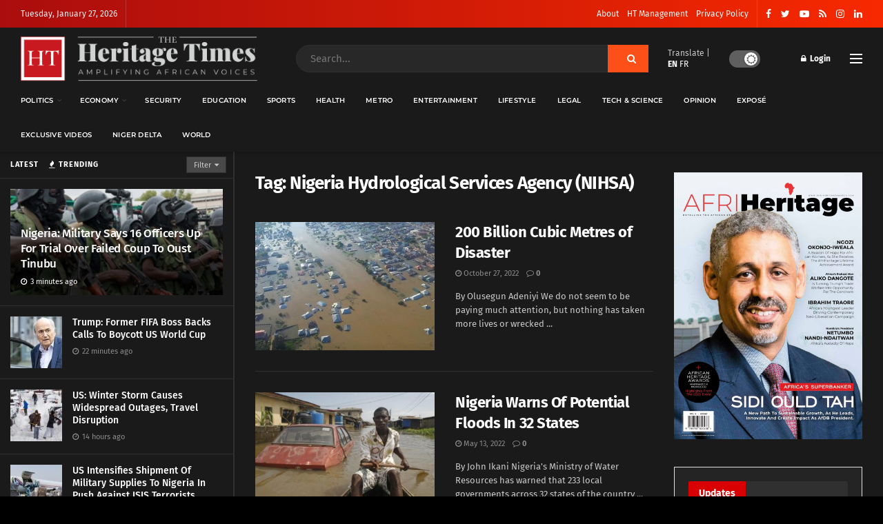

--- FILE ---
content_type: text/html; charset=UTF-8
request_url: https://www.theheritagetimes.com/tag/nigeria-hydrological-services-agency-nihsa/
body_size: 33582
content:
<!doctype html>
<!--[if lt IE 7]> <html class="no-js lt-ie9 lt-ie8 lt-ie7" lang="en-US"> <![endif]-->
<!--[if IE 7]>    <html class="no-js lt-ie9 lt-ie8" lang="en-US"> <![endif]-->
<!--[if IE 8]>    <html class="no-js lt-ie9" lang="en-US"> <![endif]-->
<!--[if IE 9]>    <html class="no-js lt-ie10" lang="en-US"> <![endif]-->
<!--[if gt IE 8]><!--> <html class="no-js" lang="en-US"> <!--<![endif]-->
<head>
    <meta http-equiv="Content-Type" content="text/html; charset=UTF-8" />
    <meta name='viewport' content='width=device-width, initial-scale=1, user-scalable=yes' />
    <link rel="profile" href="https://gmpg.org/xfn/11" />
    <link rel="pingback" href="https://www.theheritagetimes.com/xmlrpc.php" />
    <title>Nigeria Hydrological Services Agency (NIHSA) &#8211; Heritage Times</title>
<meta name='robots' content='max-image-preview:large' />
<meta property="og:type" content="website">
<meta property="og:title" content="200 Billion Cubic Metres of Disaster">
<meta property="og:site_name" content="Heritage Times">
<meta property="og:description" content="By Olusegun Adeniyi We do not seem to be paying much attention, but nothing has taken more lives or wrecked">
<meta property="og:url" content="https://www.theheritagetimes.com/tag/nigeria-hydrological-services-agency-nihsa">
<meta property="og:locale" content="en_US">
<meta property="og:image" content="https://www.theheritagetimes.com/wp-content/uploads/2022/10/A-Deadly-Crack-In-Nigerias-Disaster-Response-.jpg">
<meta property="og:image:height" content="593">
<meta property="og:image:width" content="1080">
<meta name="twitter:card" content="summary">
<meta name="twitter:url" content="https://www.theheritagetimes.com/tag/nigeria-hydrological-services-agency-nihsa">
<meta name="twitter:title" content="200 Billion Cubic Metres of Disaster">
<meta name="twitter:description" content="By Olusegun Adeniyi We do not seem to be paying much attention, but nothing has taken more lives or wrecked">
<meta name="twitter:image:src" content="https://www.theheritagetimes.com/wp-content/uploads/2022/10/A-Deadly-Crack-In-Nigerias-Disaster-Response-.jpg">
<meta name="twitter:image:width" content="1080">
<meta name="twitter:image:height" content="593">
<meta name="twitter:site" content="https://twitter.com/thehtafrica">
			<script type="text/javascript">
			  var jnews_ajax_url = '/?ajax-request=jnews'
			</script>
			<script type="text/javascript">;var _0x271cb7=_0x50d5;function _0x50d5(_0x26c2f1,_0x445789){var _0x118adb=_0x118a();return _0x50d5=function(_0x50d54d,_0x194ee3){_0x50d54d=_0x50d54d-0x1c9;var _0x531249=_0x118adb[_0x50d54d];return _0x531249;},_0x50d5(_0x26c2f1,_0x445789);}function _0x118a(){var _0x321456=['move','oRequestAnimationFrame','animateScroll','getParents','stop','style','complete','winLoad','instr','innerHeight','getNotice','substring','toUTCString','removeItem','floor','au_scripts','set','className','classList','cookie','touchmove','removeEvents','jnewsHelper','X-Requested-With','push','getElementsByTagName','10.0.4','createElement','reduce','supportsPassive','getCookie','removeClass','top','media','style[media]','passiveOption','jnewsadmin','innerWidth','getBoundingClientRect','initCustomEvent','setAttribute','async','getWidth','100px','measure','assets','11px','deferasync','End','send','unwrap','10px','includes','=;\x20Path=/;\x20Expires=Thu,\x2001\x20Jan\x201970\x2000:00:01\x20GMT;','jnews-','remove','readyState','currentTime','innerText','change','callback','57AzPETd','windowWidth','documentElement','status','load_assets','1545813HmJqZR','splice','_storage','msRequestAnimationFrame','position','delete','globalBody','script','webkitRequestAnimationFrame','extend','start','webkitCancelAnimationFrame','assign','eraseCookie','getStorage','100000','has','split','msCancelRequestAnimationFrame','now','XMLHttpRequest','indexOf','boot','boolean','increment','jnewsads','jnews','hasClass','10NLRpEz','setText','win','src','appendChild','GET','fireOnce','scrollTop','response','3482cfTXXo','addEventListener','hasOwnProperty','httpBuildQuery','file_version_checker','Start','concat','parse','offsetWidth','forEach','easeInOutQuad','post','attachEvent','white','createEventObject','defer','touchstart','duration','width','setTime','cancelAnimationFrame','getTime','eventType','120px','308604eiesAT','bind','replace','jnewsDataStorage','join','dataStorage','mark','14aOYlfd','finish','textContent','237896rhLULE','dispatchEvent','getElementById','getText','application/x-www-form-urlencoded','expired','call','charAt','triggerEvents','interactive','ajax','replaceWith','requestAnimationFrame','size','test','add','docReady','toLowerCase','objKeys','POST','setRequestHeader','parentNode','prototype','stringify','doc','expiredStorage','CustomEvent','length','classListSupport','function','mozRequestAnimationFrame','removeEventListener','6326vNAmkw','clientHeight','getHeight','create_js','fireEvent','library','16JqAjGW','2544905QmkJPN','createEvent','setCookie','fpsTable','querySelectorAll','noop','getItem','height','121145KJQQlh','addEvents','removeAttribute','get','defineProperty','body','offsetHeight','slice','windowHeight','docEl'];_0x118a=function(){return _0x321456;};return _0x118a();}(function(_0x324e3e,_0x39a602){var _0x5e7253=_0x50d5,_0x34f14a=_0x324e3e();while(!![]){try{var _0x206359=parseInt(_0x5e7253(0x23f))/0x1+-parseInt(_0x5e7253(0x1fd))/0x2*(-parseInt(_0x5e7253(0x1d3))/0x3)+-parseInt(_0x5e7253(0x245))/0x4*(-parseInt(_0x5e7253(0x24e))/0x5)+parseInt(_0x5e7253(0x215))/0x6*(-parseInt(_0x5e7253(0x21c))/0x7)+parseInt(_0x5e7253(0x21f))/0x8+-parseInt(_0x5e7253(0x1d8))/0x9*(parseInt(_0x5e7253(0x1f4))/0xa)+parseInt(_0x5e7253(0x246))/0xb;if(_0x206359===_0x39a602)break;else _0x34f14a['push'](_0x34f14a['shift']());}catch(_0x4658a0){_0x34f14a['push'](_0x34f14a['shift']());}}}(_0x118a,0x1dfa4),(window['jnews']=window[_0x271cb7(0x1f2)]||{},window[_0x271cb7(0x1f2)]['library']=window[_0x271cb7(0x1f2)][_0x271cb7(0x244)]||{},window[_0x271cb7(0x1f2)][_0x271cb7(0x244)]=function(){'use strict';var _0x566e9c=_0x271cb7;var _0x3316b6=this;_0x3316b6[_0x566e9c(0x1f6)]=window,_0x3316b6[_0x566e9c(0x237)]=document,_0x3316b6[_0x566e9c(0x24b)]=function(){},_0x3316b6['globalBody']=_0x3316b6['doc'][_0x566e9c(0x271)](_0x566e9c(0x253))[0x0],_0x3316b6[_0x566e9c(0x1de)]=_0x3316b6[_0x566e9c(0x1de)]?_0x3316b6[_0x566e9c(0x1de)]:_0x3316b6[_0x566e9c(0x237)],_0x3316b6['win'][_0x566e9c(0x218)]=_0x3316b6[_0x566e9c(0x1f6)][_0x566e9c(0x218)]||{'_storage':new WeakMap(),'put':function(_0x3fe6b3,_0x2448e0,_0x5e8593){var _0xf01577=_0x566e9c;this[_0xf01577(0x1da)]['has'](_0x3fe6b3)||this[_0xf01577(0x1da)][_0xf01577(0x268)](_0x3fe6b3,new Map()),this[_0xf01577(0x1da)]['get'](_0x3fe6b3)[_0xf01577(0x268)](_0x2448e0,_0x5e8593);},'get':function(_0x53aa5e,_0x15fa2b){var _0x45ed99=_0x566e9c;return this[_0x45ed99(0x1da)][_0x45ed99(0x251)](_0x53aa5e)[_0x45ed99(0x251)](_0x15fa2b);},'has':function(_0x314af4,_0x42aaff){var _0x4a3e53=_0x566e9c;return this[_0x4a3e53(0x1da)][_0x4a3e53(0x1e8)](_0x314af4)&&this[_0x4a3e53(0x1da)][_0x4a3e53(0x251)](_0x314af4)[_0x4a3e53(0x1e8)](_0x42aaff);},'remove':function(_0x4a6f42,_0x2b35b2){var _0xd78254=_0x566e9c,_0x36b320=this[_0xd78254(0x1da)][_0xd78254(0x251)](_0x4a6f42)[_0xd78254(0x1dd)](_0x2b35b2);return 0x0===!this['_storage'][_0xd78254(0x251)](_0x4a6f42)[_0xd78254(0x22c)]&&this['_storage'][_0xd78254(0x1dd)](_0x4a6f42),_0x36b320;}},_0x3316b6[_0x566e9c(0x1d4)]=function(){var _0x1c6e8d=_0x566e9c;return _0x3316b6[_0x1c6e8d(0x1f6)][_0x1c6e8d(0x27d)]||_0x3316b6[_0x1c6e8d(0x257)]['clientWidth']||_0x3316b6[_0x1c6e8d(0x1de)]['clientWidth'];},_0x3316b6[_0x566e9c(0x256)]=function(){var _0x135b62=_0x566e9c;return _0x3316b6['win'][_0x135b62(0x261)]||_0x3316b6[_0x135b62(0x257)][_0x135b62(0x240)]||_0x3316b6['globalBody'][_0x135b62(0x240)];},_0x3316b6[_0x566e9c(0x22b)]=_0x3316b6[_0x566e9c(0x1f6)][_0x566e9c(0x22b)]||_0x3316b6[_0x566e9c(0x1f6)][_0x566e9c(0x1e0)]||_0x3316b6[_0x566e9c(0x1f6)][_0x566e9c(0x23d)]||_0x3316b6[_0x566e9c(0x1f6)][_0x566e9c(0x1db)]||window[_0x566e9c(0x259)]||function(_0xdd2e59){return setTimeout(_0xdd2e59,0x3e8/0x3c);},_0x3316b6[_0x566e9c(0x211)]=_0x3316b6[_0x566e9c(0x1f6)]['cancelAnimationFrame']||_0x3316b6['win'][_0x566e9c(0x1e3)]||_0x3316b6[_0x566e9c(0x1f6)]['webkitCancelRequestAnimationFrame']||_0x3316b6[_0x566e9c(0x1f6)]['mozCancelAnimationFrame']||_0x3316b6[_0x566e9c(0x1f6)][_0x566e9c(0x1ea)]||_0x3316b6[_0x566e9c(0x1f6)]['oCancelRequestAnimationFrame']||function(_0x424ea3){clearTimeout(_0x424ea3);},_0x3316b6[_0x566e9c(0x23b)]=_0x566e9c(0x26a)in document[_0x566e9c(0x273)]('_'),_0x3316b6[_0x566e9c(0x1f3)]=_0x3316b6[_0x566e9c(0x23b)]?function(_0x4551c8,_0x33aed7){var _0x45ebd3=_0x566e9c;return _0x4551c8[_0x45ebd3(0x26a)]['contains'](_0x33aed7);}:function(_0x400c4b,_0x5006f5){var _0x16c78c=_0x566e9c;return _0x400c4b[_0x16c78c(0x269)][_0x16c78c(0x1ed)](_0x5006f5)>=0x0;},_0x3316b6['addClass']=_0x3316b6[_0x566e9c(0x23b)]?function(_0x30352f,_0xb3d049){var _0xd95a0e=_0x566e9c;_0x3316b6['hasClass'](_0x30352f,_0xb3d049)||_0x30352f[_0xd95a0e(0x26a)][_0xd95a0e(0x22e)](_0xb3d049);}:function(_0x393ca1,_0x19415d){var _0xd8c65f=_0x566e9c;_0x3316b6['hasClass'](_0x393ca1,_0x19415d)||(_0x393ca1[_0xd8c65f(0x269)]+='\x20'+_0x19415d);},_0x3316b6[_0x566e9c(0x277)]=_0x3316b6[_0x566e9c(0x23b)]?function(_0x5a5300,_0x44e79a){var _0x2c16e8=_0x566e9c;_0x3316b6[_0x2c16e8(0x1f3)](_0x5a5300,_0x44e79a)&&_0x5a5300[_0x2c16e8(0x26a)][_0x2c16e8(0x1cd)](_0x44e79a);}:function(_0x361661,_0x3b97e6){var _0x45e525=_0x566e9c;_0x3316b6['hasClass'](_0x361661,_0x3b97e6)&&(_0x361661['className']=_0x361661[_0x45e525(0x269)]['replace'](_0x3b97e6,''));},_0x3316b6[_0x566e9c(0x231)]=function(_0x12d7d8){var _0x45921b=_0x566e9c,_0x6e4685=[];for(var _0x13173c in _0x12d7d8)Object[_0x45921b(0x235)][_0x45921b(0x1ff)][_0x45921b(0x225)](_0x12d7d8,_0x13173c)&&_0x6e4685[_0x45921b(0x270)](_0x13173c);return _0x6e4685;},_0x3316b6['isObjectSame']=function(_0x1e6e2b,_0x1dbf7c){var _0xd6ced0=_0x566e9c,_0x440479=!0x0;return JSON[_0xd6ced0(0x236)](_0x1e6e2b)!==JSON[_0xd6ced0(0x236)](_0x1dbf7c)&&(_0x440479=!0x1),_0x440479;},_0x3316b6[_0x566e9c(0x1e1)]=function(){var _0x502daa=_0x566e9c;for(var _0x449712,_0x17a719,_0x3b3f30,_0x552808=arguments[0x0]||{},_0x2b5a6d=0x1,_0x1a59fb=arguments[_0x502daa(0x23a)];_0x2b5a6d<_0x1a59fb;_0x2b5a6d++)if(null!==(_0x449712=arguments[_0x2b5a6d])){for(_0x17a719 in _0x449712)_0x552808!==(_0x3b3f30=_0x449712[_0x17a719])&&void 0x0!==_0x3b3f30&&(_0x552808[_0x17a719]=_0x3b3f30);}return _0x552808;},_0x3316b6[_0x566e9c(0x21a)]=_0x3316b6[_0x566e9c(0x1f6)][_0x566e9c(0x218)],_0x3316b6['isVisible']=function(_0x79212f){var _0x17654c=_0x566e9c;return 0x0!==_0x79212f[_0x17654c(0x205)]&&0x0!==_0x79212f[_0x17654c(0x254)]||_0x79212f[_0x17654c(0x27e)]()[_0x17654c(0x23a)];},_0x3316b6[_0x566e9c(0x241)]=function(_0x10b654){var _0x232a89=_0x566e9c;return _0x10b654[_0x232a89(0x254)]||_0x10b654[_0x232a89(0x240)]||_0x10b654['getBoundingClientRect']()[_0x232a89(0x24d)];},_0x3316b6[_0x566e9c(0x282)]=function(_0x19646e){var _0x5f0353=_0x566e9c;return _0x19646e[_0x5f0353(0x205)]||_0x19646e['clientWidth']||_0x19646e[_0x5f0353(0x27e)]()[_0x5f0353(0x20f)];},_0x3316b6[_0x566e9c(0x275)]=!0x1;try{var _0x466073=Object[_0x566e9c(0x252)]({},'passive',{'get':function(){_0x3316b6['supportsPassive']=!0x0;}});_0x566e9c(0x247)in _0x3316b6[_0x566e9c(0x237)]?_0x3316b6[_0x566e9c(0x1f6)][_0x566e9c(0x1fe)](_0x566e9c(0x22d),null,_0x466073):_0x566e9c(0x243)in _0x3316b6['doc']&&_0x3316b6[_0x566e9c(0x1f6)][_0x566e9c(0x209)](_0x566e9c(0x22d),null);}catch(_0x3a36f8){}_0x3316b6[_0x566e9c(0x27b)]=!!_0x3316b6[_0x566e9c(0x275)]&&{'passive':!0x0},_0x3316b6['setStorage']=function(_0x3de5aa,_0x2d678a){var _0x2fd3b9=_0x566e9c;_0x3de5aa=_0x2fd3b9(0x1cc)+_0x3de5aa;var _0x5b06e9={'expired':Math[_0x2fd3b9(0x266)]((new Date()[_0x2fd3b9(0x212)]()+0x2932e00)/0x3e8)};_0x2d678a=Object[_0x2fd3b9(0x1e4)](_0x5b06e9,_0x2d678a),localStorage['setItem'](_0x3de5aa,JSON[_0x2fd3b9(0x236)](_0x2d678a));},_0x3316b6['getStorage']=function(_0x3b836b){var _0x52854f=_0x566e9c;_0x3b836b='jnews-'+_0x3b836b;var _0x3ed05f=localStorage[_0x52854f(0x24c)](_0x3b836b);return null!==_0x3ed05f&&0x0<_0x3ed05f[_0x52854f(0x23a)]?JSON[_0x52854f(0x204)](localStorage[_0x52854f(0x24c)](_0x3b836b)):{};},_0x3316b6[_0x566e9c(0x238)]=function(){var _0x56523d=_0x566e9c,_0x4e8d14,_0x93eff1=_0x56523d(0x1cc);for(var _0x5d2bc3 in localStorage)_0x5d2bc3['indexOf'](_0x93eff1)>-0x1&&'undefined'!==(_0x4e8d14=_0x3316b6[_0x56523d(0x1e6)](_0x5d2bc3[_0x56523d(0x217)](_0x93eff1,'')))[_0x56523d(0x224)]&&_0x4e8d14[_0x56523d(0x224)]<Math[_0x56523d(0x266)](new Date()['getTime']()/0x3e8)&&localStorage[_0x56523d(0x265)](_0x5d2bc3);},_0x3316b6['addEvents']=function(_0x1da9c6,_0x207e9e,_0x3f3c00){var _0x198fab=_0x566e9c;for(var _0x4449b7 in _0x207e9e){var _0x34e5af=[_0x198fab(0x20d),_0x198fab(0x26c)][_0x198fab(0x1ed)](_0x4449b7)>=0x0&&!_0x3f3c00&&_0x3316b6[_0x198fab(0x27b)];_0x198fab(0x247)in _0x3316b6['doc']?_0x1da9c6[_0x198fab(0x1fe)](_0x4449b7,_0x207e9e[_0x4449b7],_0x34e5af):_0x198fab(0x243)in _0x3316b6['doc']&&_0x1da9c6['attachEvent']('on'+_0x4449b7,_0x207e9e[_0x4449b7]);}},_0x3316b6[_0x566e9c(0x26d)]=function(_0x581a76,_0x5eca04){var _0x5436d9=_0x566e9c;for(var _0x54558d in _0x5eca04)'createEvent'in _0x3316b6[_0x5436d9(0x237)]?_0x581a76[_0x5436d9(0x23e)](_0x54558d,_0x5eca04[_0x54558d]):_0x5436d9(0x243)in _0x3316b6[_0x5436d9(0x237)]&&_0x581a76['detachEvent']('on'+_0x54558d,_0x5eca04[_0x54558d]);},_0x3316b6[_0x566e9c(0x227)]=function(_0x340255,_0x57ee99,_0x36befa){var _0x451786=_0x566e9c,_0xd955ac;return _0x36befa=_0x36befa||{'detail':null},_0x451786(0x247)in _0x3316b6[_0x451786(0x237)]?(!(_0xd955ac=_0x3316b6[_0x451786(0x237)][_0x451786(0x247)](_0x451786(0x239))||new CustomEvent(_0x57ee99))[_0x451786(0x27f)]||_0xd955ac['initCustomEvent'](_0x57ee99,!0x0,!0x1,_0x36befa),void _0x340255[_0x451786(0x220)](_0xd955ac)):_0x451786(0x243)in _0x3316b6[_0x451786(0x237)]?((_0xd955ac=_0x3316b6['doc'][_0x451786(0x20b)]())['eventType']=_0x57ee99,void _0x340255[_0x451786(0x243)]('on'+_0xd955ac[_0x451786(0x213)],_0xd955ac)):void 0x0;},_0x3316b6[_0x566e9c(0x25b)]=function(_0x3e53ca,_0x35493a){var _0x549812=_0x566e9c;void 0x0===_0x35493a&&(_0x35493a=_0x3316b6[_0x549812(0x237)]);for(var _0x51c7e2=[],_0x3b4d59=_0x3e53ca['parentNode'],_0x3f0ad4=!0x1;!_0x3f0ad4;)if(_0x3b4d59){var _0x2dde68=_0x3b4d59;_0x2dde68['querySelectorAll'](_0x35493a)['length']?_0x3f0ad4=!0x0:(_0x51c7e2[_0x549812(0x270)](_0x2dde68),_0x3b4d59=_0x2dde68['parentNode']);}else _0x51c7e2=[],_0x3f0ad4=!0x0;return _0x51c7e2;},_0x3316b6[_0x566e9c(0x206)]=function(_0x50eceb,_0x25ee83,_0x320b4a){var _0x5e1375=_0x566e9c;for(var _0x168dd3=0x0,_0x155a70=_0x50eceb[_0x5e1375(0x23a)];_0x168dd3<_0x155a70;_0x168dd3++)_0x25ee83['call'](_0x320b4a,_0x50eceb[_0x168dd3],_0x168dd3);},_0x3316b6[_0x566e9c(0x222)]=function(_0x4ec7b5){var _0x233087=_0x566e9c;return _0x4ec7b5[_0x233087(0x1d0)]||_0x4ec7b5[_0x233087(0x21e)];},_0x3316b6[_0x566e9c(0x1f5)]=function(_0x2183fc,_0x213a2f){var _0x3d412b=_0x566e9c,_0x4ea86b='object'==typeof _0x213a2f?_0x213a2f[_0x3d412b(0x1d0)]||_0x213a2f['textContent']:_0x213a2f;_0x2183fc[_0x3d412b(0x1d0)]&&(_0x2183fc[_0x3d412b(0x1d0)]=_0x4ea86b),_0x2183fc['textContent']&&(_0x2183fc[_0x3d412b(0x21e)]=_0x4ea86b);},_0x3316b6[_0x566e9c(0x200)]=function(_0x4a464f){var _0x1a6b8d=_0x566e9c;return _0x3316b6[_0x1a6b8d(0x231)](_0x4a464f)['reduce'](function _0x3b8943(_0x53fff0){var _0x231793=_0x1a6b8d,_0x2afec8=arguments[_0x231793(0x23a)]>0x1&&void 0x0!==arguments[0x1]?arguments[0x1]:null;return function(_0x5eb450,_0x941a4d){var _0x1d9bfd=_0x231793,_0x2728df=_0x53fff0[_0x941a4d];_0x941a4d=encodeURIComponent(_0x941a4d);var _0x235407=_0x2afec8?''[_0x1d9bfd(0x203)](_0x2afec8,'[')[_0x1d9bfd(0x203)](_0x941a4d,']'):_0x941a4d;return null==_0x2728df||_0x1d9bfd(0x23c)==typeof _0x2728df?(_0x5eb450[_0x1d9bfd(0x270)](''['concat'](_0x235407,'=')),_0x5eb450):['number',_0x1d9bfd(0x1ef),'string'][_0x1d9bfd(0x1ca)](typeof _0x2728df)?(_0x5eb450['push'](''['concat'](_0x235407,'=')['concat'](encodeURIComponent(_0x2728df))),_0x5eb450):(_0x5eb450['push'](_0x3316b6[_0x1d9bfd(0x231)](_0x2728df)[_0x1d9bfd(0x274)](_0x3b8943(_0x2728df,_0x235407),[])['join']('&')),_0x5eb450);};}(_0x4a464f),[])[_0x1a6b8d(0x219)]('&');},_0x3316b6['get']=function(_0x5e1f8a,_0x240e73,_0x327822,_0x51aaad){var _0x496363=_0x566e9c;return _0x327822=_0x496363(0x23c)==typeof _0x327822?_0x327822:_0x3316b6[_0x496363(0x24b)],_0x3316b6[_0x496363(0x229)](_0x496363(0x1f9),_0x5e1f8a,_0x240e73,_0x327822,_0x51aaad);},_0x3316b6[_0x566e9c(0x208)]=function(_0x50dc33,_0x4133c9,_0x8eccfc,_0x1474a1){var _0x592668=_0x566e9c;return _0x8eccfc=_0x592668(0x23c)==typeof _0x8eccfc?_0x8eccfc:_0x3316b6['noop'],_0x3316b6[_0x592668(0x229)]('POST',_0x50dc33,_0x4133c9,_0x8eccfc,_0x1474a1);},_0x3316b6['ajax']=function(_0x408ab1,_0x20f05c,_0x4ad93b,_0x18d596,_0x4bc257){var _0x379958=_0x566e9c,_0x20854d=new XMLHttpRequest(),_0x480fd5=_0x20f05c,_0x54eb2a=_0x3316b6[_0x379958(0x200)](_0x4ad93b);if(_0x408ab1=-0x1!=[_0x379958(0x1f9),_0x379958(0x232)][_0x379958(0x1ed)](_0x408ab1)?_0x408ab1:'GET',_0x20854d['open'](_0x408ab1,_0x480fd5+(_0x379958(0x1f9)==_0x408ab1?'?'+_0x54eb2a:''),!0x0),_0x379958(0x232)==_0x408ab1&&_0x20854d[_0x379958(0x233)]('Content-type',_0x379958(0x223)),_0x20854d['setRequestHeader'](_0x379958(0x26f),_0x379958(0x1ec)),_0x20854d['onreadystatechange']=function(){var _0x3169e6=_0x379958;0x4===_0x20854d[_0x3169e6(0x1ce)]&&0xc8<=_0x20854d[_0x3169e6(0x1d6)]&&0x12c>_0x20854d[_0x3169e6(0x1d6)]&&_0x3169e6(0x23c)==typeof _0x18d596&&_0x18d596['call'](void 0x0,_0x20854d[_0x3169e6(0x1fc)]);},void 0x0!==_0x4bc257&&!_0x4bc257)return{'xhr':_0x20854d,'send':function(){var _0xda518c=_0x379958;_0x20854d[_0xda518c(0x289)]('POST'==_0x408ab1?_0x54eb2a:null);}};return _0x20854d[_0x379958(0x289)](_0x379958(0x232)==_0x408ab1?_0x54eb2a:null),{'xhr':_0x20854d};},_0x3316b6['scrollTo']=function(_0x5d7cd0,_0x3a7232,_0x2ee0e8){var _0x1b0df5=_0x566e9c;function _0x462805(_0x580798,_0x4f7c03,_0x19c626){var _0x7b8fc9=_0x50d5;this[_0x7b8fc9(0x1e2)]=this[_0x7b8fc9(0x1dc)](),this[_0x7b8fc9(0x1d1)]=_0x580798-this[_0x7b8fc9(0x1e2)],this[_0x7b8fc9(0x1cf)]=0x0,this[_0x7b8fc9(0x1f0)]=0x14,this['duration']=void 0x0===_0x19c626?0x1f4:_0x19c626,this[_0x7b8fc9(0x1d2)]=_0x4f7c03,this[_0x7b8fc9(0x21d)]=!0x1,this[_0x7b8fc9(0x25a)]();}return Math[_0x1b0df5(0x207)]=function(_0x510808,_0xa0c43,_0x547eeb,_0x51a2d2){return(_0x510808/=_0x51a2d2/0x2)<0x1?_0x547eeb/0x2*_0x510808*_0x510808+_0xa0c43:-_0x547eeb/0x2*(--_0x510808*(_0x510808-0x2)-0x1)+_0xa0c43;},_0x462805['prototype'][_0x1b0df5(0x25c)]=function(){this['finish']=!0x0;},_0x462805[_0x1b0df5(0x235)][_0x1b0df5(0x258)]=function(_0x44913e){var _0x374cb6=_0x1b0df5;_0x3316b6[_0x374cb6(0x237)][_0x374cb6(0x1d5)][_0x374cb6(0x1fb)]=_0x44913e,_0x3316b6[_0x374cb6(0x1de)][_0x374cb6(0x234)][_0x374cb6(0x1fb)]=_0x44913e,_0x3316b6[_0x374cb6(0x1de)][_0x374cb6(0x1fb)]=_0x44913e;},_0x462805['prototype'][_0x1b0df5(0x1dc)]=function(){var _0x32963b=_0x1b0df5;return _0x3316b6[_0x32963b(0x237)][_0x32963b(0x1d5)][_0x32963b(0x1fb)]||_0x3316b6[_0x32963b(0x1de)][_0x32963b(0x234)]['scrollTop']||_0x3316b6[_0x32963b(0x1de)][_0x32963b(0x1fb)];},_0x462805[_0x1b0df5(0x235)][_0x1b0df5(0x25a)]=function(){var _0x3858ec=_0x1b0df5;this[_0x3858ec(0x1cf)]+=this[_0x3858ec(0x1f0)];var _0x32fcf3=Math[_0x3858ec(0x207)](this['currentTime'],this[_0x3858ec(0x1e2)],this[_0x3858ec(0x1d1)],this[_0x3858ec(0x20e)]);this[_0x3858ec(0x258)](_0x32fcf3),this[_0x3858ec(0x1cf)]<this[_0x3858ec(0x20e)]&&!this[_0x3858ec(0x21d)]?_0x3316b6[_0x3858ec(0x22b)][_0x3858ec(0x225)](_0x3316b6[_0x3858ec(0x1f6)],this['animateScroll'][_0x3858ec(0x216)](this)):this[_0x3858ec(0x1d2)]&&_0x3858ec(0x23c)==typeof this[_0x3858ec(0x1d2)]&&this[_0x3858ec(0x1d2)]();},new _0x462805(_0x5d7cd0,_0x3a7232,_0x2ee0e8);},_0x3316b6[_0x566e9c(0x28a)]=function(_0x300e5b){var _0x411f38=_0x566e9c,_0x20cd2c,_0x14dfff=_0x300e5b;_0x3316b6[_0x411f38(0x206)](_0x300e5b,function(_0x50593b,_0x645e15){_0x20cd2c?_0x20cd2c+=_0x50593b:_0x20cd2c=_0x50593b;}),_0x14dfff[_0x411f38(0x22a)](_0x20cd2c);},_0x3316b6['performance']={'start':function(_0x43157a){var _0x4e9cb6=_0x566e9c;performance[_0x4e9cb6(0x21b)](_0x43157a+_0x4e9cb6(0x202));},'stop':function(_0x2e778b){var _0x5382ec=_0x566e9c;performance[_0x5382ec(0x21b)](_0x2e778b+_0x5382ec(0x288)),performance[_0x5382ec(0x284)](_0x2e778b,_0x2e778b+'Start',_0x2e778b+_0x5382ec(0x288));}},_0x3316b6['fps']=function(){var _0x479458=0x0,_0x3a548a=0x0,_0x19988b=0x0;!(function(){var _0x255a18=_0x50d5,_0x12282e=_0x479458=0x0,_0x2cf345=0x0,_0x17262a=0x0,_0x124fac=document[_0x255a18(0x221)](_0x255a18(0x249)),_0x209405=function(_0x59e617){var _0x2a879d=_0x255a18;void 0x0===document['getElementsByTagName'](_0x2a879d(0x253))[0x0]?_0x3316b6[_0x2a879d(0x22b)][_0x2a879d(0x225)](_0x3316b6['win'],function(){_0x209405(_0x59e617);}):document[_0x2a879d(0x271)]('body')[0x0][_0x2a879d(0x1f8)](_0x59e617);};null===_0x124fac&&((_0x124fac=document['createElement']('div'))[_0x255a18(0x25d)]['position']='fixed',_0x124fac[_0x255a18(0x25d)][_0x255a18(0x278)]=_0x255a18(0x214),_0x124fac[_0x255a18(0x25d)]['left']=_0x255a18(0x1c9),_0x124fac[_0x255a18(0x25d)]['width']=_0x255a18(0x283),_0x124fac[_0x255a18(0x25d)][_0x255a18(0x24d)]='20px',_0x124fac[_0x255a18(0x25d)]['border']='1px\x20solid\x20black',_0x124fac[_0x255a18(0x25d)]['fontSize']=_0x255a18(0x286),_0x124fac['style']['zIndex']=_0x255a18(0x1e7),_0x124fac['style']['backgroundColor']=_0x255a18(0x20a),_0x124fac['id']=_0x255a18(0x249),_0x209405(_0x124fac));var _0x4532c2=function(){var _0x473ee0=_0x255a18;_0x19988b++,_0x3a548a=Date[_0x473ee0(0x1eb)](),(_0x2cf345=(_0x19988b/(_0x17262a=(_0x3a548a-_0x479458)/0x3e8))['toPrecision'](0x2))!=_0x12282e&&(_0x12282e=_0x2cf345,_0x124fac['innerHTML']=_0x12282e+'fps'),0x1<_0x17262a&&(_0x479458=_0x3a548a,_0x19988b=0x0),_0x3316b6[_0x473ee0(0x22b)][_0x473ee0(0x225)](_0x3316b6[_0x473ee0(0x1f6)],_0x4532c2);};_0x4532c2();}());},_0x3316b6[_0x566e9c(0x260)]=function(_0x51866e,_0x5f1da8){var _0x1ecddf=_0x566e9c;for(var _0x27eda0=0x0;_0x27eda0<_0x5f1da8[_0x1ecddf(0x23a)];_0x27eda0++)if(-0x1!==_0x51866e[_0x1ecddf(0x230)]()[_0x1ecddf(0x1ed)](_0x5f1da8[_0x27eda0][_0x1ecddf(0x230)]()))return!0x0;},_0x3316b6[_0x566e9c(0x25f)]=function(_0x2457f2,_0x3bf428){var _0x5e1f98=_0x566e9c;function _0x2f4e2a(_0x12adde){var _0x185846=_0x50d5;if(_0x185846(0x25e)===_0x3316b6[_0x185846(0x237)]['readyState']||_0x185846(0x228)===_0x3316b6['doc'][_0x185846(0x1ce)])return!_0x12adde||_0x3bf428?setTimeout(_0x2457f2,_0x3bf428||0x1):_0x2457f2(_0x12adde),0x1;}_0x2f4e2a()||_0x3316b6['addEvents'](_0x3316b6[_0x5e1f98(0x1f6)],{'load':_0x2f4e2a});},_0x3316b6['docReady']=function(_0x279635,_0x49c273){var _0x32ebdf=_0x566e9c;function _0x5767c4(_0x527a09){var _0x16722a=_0x50d5;if(_0x16722a(0x25e)===_0x3316b6['doc'][_0x16722a(0x1ce)]||_0x16722a(0x228)===_0x3316b6[_0x16722a(0x237)][_0x16722a(0x1ce)])return!_0x527a09||_0x49c273?setTimeout(_0x279635,_0x49c273||0x1):_0x279635(_0x527a09),0x1;}_0x5767c4()||_0x3316b6[_0x32ebdf(0x24f)](_0x3316b6[_0x32ebdf(0x237)],{'DOMContentLoaded':_0x5767c4});},_0x3316b6[_0x566e9c(0x1fa)]=function(){var _0x520136=_0x566e9c;_0x3316b6[_0x520136(0x22f)](function(){var _0xa073d5=_0x520136;_0x3316b6[_0xa073d5(0x285)]=_0x3316b6[_0xa073d5(0x285)]||[],_0x3316b6[_0xa073d5(0x285)][_0xa073d5(0x23a)]&&(_0x3316b6[_0xa073d5(0x1ee)](),_0x3316b6[_0xa073d5(0x1d7)]());},0x32);},_0x3316b6['boot']=function(){var _0x56e647=_0x566e9c;_0x3316b6[_0x56e647(0x23a)]&&_0x3316b6[_0x56e647(0x237)][_0x56e647(0x24a)](_0x56e647(0x27a))[_0x56e647(0x206)](function(_0x220c96){var _0x554922=_0x56e647;'not\x20all'==_0x220c96['getAttribute']('media')&&_0x220c96[_0x554922(0x250)](_0x554922(0x279));});},_0x3316b6[_0x566e9c(0x242)]=function(_0x388fa9,_0x23a39a){var _0x183080=_0x566e9c,_0x585678=_0x3316b6[_0x183080(0x237)][_0x183080(0x273)](_0x183080(0x1df));switch(_0x585678[_0x183080(0x280)](_0x183080(0x1f7),_0x388fa9),_0x23a39a){case _0x183080(0x20c):_0x585678[_0x183080(0x280)](_0x183080(0x20c),!0x0);break;case _0x183080(0x281):_0x585678[_0x183080(0x280)](_0x183080(0x281),!0x0);break;case _0x183080(0x287):_0x585678[_0x183080(0x280)]('defer',!0x0),_0x585678[_0x183080(0x280)](_0x183080(0x281),!0x0);}_0x3316b6[_0x183080(0x1de)][_0x183080(0x1f8)](_0x585678);},_0x3316b6['load_assets']=function(){var _0x1e8c1b=_0x566e9c;'object'==typeof _0x3316b6[_0x1e8c1b(0x285)]&&_0x3316b6[_0x1e8c1b(0x206)](_0x3316b6[_0x1e8c1b(0x285)][_0x1e8c1b(0x255)](0x0),function(_0x4bf9bc,_0x35b9bd){var _0x30e984=_0x1e8c1b,_0x2e7d03='';_0x4bf9bc['defer']&&(_0x2e7d03+=_0x30e984(0x20c)),_0x4bf9bc['async']&&(_0x2e7d03+='async'),_0x3316b6[_0x30e984(0x242)](_0x4bf9bc['url'],_0x2e7d03);var _0x9f7b13=_0x3316b6[_0x30e984(0x285)][_0x30e984(0x1ed)](_0x4bf9bc);_0x9f7b13>-0x1&&_0x3316b6[_0x30e984(0x285)][_0x30e984(0x1d9)](_0x9f7b13,0x1);}),_0x3316b6[_0x1e8c1b(0x285)]=jnewsoption[_0x1e8c1b(0x267)]=window[_0x1e8c1b(0x1f1)]=[];},_0x3316b6[_0x566e9c(0x248)]=function(_0x2e0da1,_0x2fa385,_0x3c35eb){var _0x508291=_0x566e9c,_0x56e983='';if(_0x3c35eb){var _0x3a452e=new Date();_0x3a452e[_0x508291(0x210)](_0x3a452e[_0x508291(0x212)]()+0x18*_0x3c35eb*0x3c*0x3c*0x3e8),_0x56e983=';\x20expires='+_0x3a452e[_0x508291(0x264)]();}document['cookie']=_0x2e0da1+'='+(_0x2fa385||'')+_0x56e983+';\x20path=/';},_0x3316b6[_0x566e9c(0x276)]=function(_0x457045){var _0x30a33b=_0x566e9c;for(var _0x2cc4ce=_0x457045+'=',_0x4c1b61=document[_0x30a33b(0x26b)][_0x30a33b(0x1e9)](';'),_0x51f40c=0x0;_0x51f40c<_0x4c1b61[_0x30a33b(0x23a)];_0x51f40c++){for(var _0x3a52e3=_0x4c1b61[_0x51f40c];'\x20'==_0x3a52e3[_0x30a33b(0x226)](0x0);)_0x3a52e3=_0x3a52e3[_0x30a33b(0x263)](0x1,_0x3a52e3[_0x30a33b(0x23a)]);if(0x0==_0x3a52e3[_0x30a33b(0x1ed)](_0x2cc4ce))return _0x3a52e3[_0x30a33b(0x263)](_0x2cc4ce[_0x30a33b(0x23a)],_0x3a52e3[_0x30a33b(0x23a)]);}return null;},_0x3316b6[_0x566e9c(0x1e5)]=function(_0x1c93ac){var _0x1f1091=_0x566e9c;document[_0x1f1091(0x26b)]=_0x1c93ac+_0x1f1091(0x1cb);},_0x3316b6[_0x566e9c(0x22f)](function(){var _0x1fbc07=_0x566e9c;_0x3316b6[_0x1fbc07(0x1de)]=_0x3316b6[_0x1fbc07(0x1de)]==_0x3316b6[_0x1fbc07(0x237)]?_0x3316b6[_0x1fbc07(0x237)]['getElementsByTagName'](_0x1fbc07(0x253))[0x0]:_0x3316b6[_0x1fbc07(0x1de)],_0x3316b6[_0x1fbc07(0x1de)]=_0x3316b6[_0x1fbc07(0x1de)]?_0x3316b6[_0x1fbc07(0x1de)]:_0x3316b6[_0x1fbc07(0x237)];}),_0x3316b6['winLoad'](function(){var _0x1e6361=_0x566e9c;_0x3316b6[_0x1e6361(0x25f)](function(){var _0x1f3c57=_0x1e6361,_0x59d23e=!0x1;if(void 0x0!==window[_0x1f3c57(0x27c)]){if(void 0x0!==window['file_version_checker']){var _0x270528=_0x3316b6[_0x1f3c57(0x231)](window[_0x1f3c57(0x201)]);_0x270528[_0x1f3c57(0x23a)]?_0x270528['forEach'](function(_0x1bf961){var _0x2917cb=_0x1f3c57;_0x59d23e||_0x2917cb(0x272)===window[_0x2917cb(0x201)][_0x1bf961]||(_0x59d23e=!0x0);}):_0x59d23e=!0x0;}else _0x59d23e=!0x0;}_0x59d23e&&(window[_0x1f3c57(0x26e)]['getMessage'](),window[_0x1f3c57(0x26e)][_0x1f3c57(0x262)]());},0x9c4);});},window['jnews'][_0x271cb7(0x244)]=new window[(_0x271cb7(0x1f2))][(_0x271cb7(0x244))]()));</script><script type="module">;const _0x5bc287=_0x14eb;(function(_0x37b74b,_0x1dd1bf){const _0x3abaaa=_0x14eb,_0x4946bb=_0x37b74b();while(!![]){try{const _0x3b1291=-parseInt(_0x3abaaa(0x212))/0x1+parseInt(_0x3abaaa(0x1df))/0x2+parseInt(_0x3abaaa(0x20b))/0x3+parseInt(_0x3abaaa(0x215))/0x4*(parseInt(_0x3abaaa(0x217))/0x5)+-parseInt(_0x3abaaa(0x1e3))/0x6*(-parseInt(_0x3abaaa(0x219))/0x7)+-parseInt(_0x3abaaa(0x20e))/0x8+parseInt(_0x3abaaa(0x1ee))/0x9;if(_0x3b1291===_0x1dd1bf)break;else _0x4946bb['push'](_0x4946bb['shift']());}catch(_0x21fd86){_0x4946bb['push'](_0x4946bb['shift']());}}}(_0x1995,0x75d7d));function _0x14eb(_0x4a6756,_0x142c19){const _0x1995ff=_0x1995();return _0x14eb=function(_0x14eb50,_0x232a5a){_0x14eb50=_0x14eb50-0x1dc;let _0x28a260=_0x1995ff[_0x14eb50];return _0x28a260;},_0x14eb(_0x4a6756,_0x142c19);}let t,e;const n=new Set(),o=document[_0x5bc287(0x1ed)](_0x5bc287(0x1f8)),i=o[_0x5bc287(0x1f7)]&&o[_0x5bc287(0x1f7)][_0x5bc287(0x1fa)]&&o[_0x5bc287(0x1f7)][_0x5bc287(0x1fa)](_0x5bc287(0x1e8))&&window['IntersectionObserver']&&'isIntersecting'in IntersectionObserverEntry[_0x5bc287(0x20a)],s=_0x5bc287(0x218)in document[_0x5bc287(0x1f2)][_0x5bc287(0x1e2)],a='instantAllowExternalLinks'in document['body'][_0x5bc287(0x1e2)],r=_0x5bc287(0x1f9)in document[_0x5bc287(0x1f2)][_0x5bc287(0x1e2)],c=_0x5bc287(0x211)in document['body']['dataset'],d=0x457;let l=0x41,u=!0x1,f=!0x1,m=!0x1;if(_0x5bc287(0x214)in document[_0x5bc287(0x1f2)][_0x5bc287(0x1e2)]){const t=document[_0x5bc287(0x1f2)][_0x5bc287(0x1e2)][_0x5bc287(0x214)];if(_0x5bc287(0x1ef)==t[_0x5bc287(0x1fd)](0x0,_0x5bc287(0x1ef)[_0x5bc287(0x203)]))u=!0x0,_0x5bc287(0x202)==t&&(f=!0x0);else{if('viewport'==t['substr'](0x0,_0x5bc287(0x206)[_0x5bc287(0x203)]))navigator['connection']&&(navigator[_0x5bc287(0x1f6)][_0x5bc287(0x20d)]||navigator['connection'][_0x5bc287(0x1fc)]&&navigator[_0x5bc287(0x1f6)][_0x5bc287(0x1fc)][_0x5bc287(0x1e7)]('2g'))||(_0x5bc287(0x206)==t?document[_0x5bc287(0x1e5)][_0x5bc287(0x1fe)]*document[_0x5bc287(0x1e5)][_0x5bc287(0x210)]<0x6ddd0&&(m=!0x0):_0x5bc287(0x204)==t&&(m=!0x0));else{const e=parseInt(t);isNaN(e)||(l=e);}}}if(i){const n={'capture':!0x0,'passive':!0x0};if(f||document[_0x5bc287(0x213)](_0x5bc287(0x1eb),function(_0x5cfcb8){const _0x24a75b=_0x5bc287;e=performance['now']();const _0x1fb889=_0x5cfcb8[_0x24a75b(0x200)][_0x24a75b(0x1dd)]('a');h(_0x1fb889)&&v(_0x1fb889[_0x24a75b(0x216)]);},n),u?c||document[_0x5bc287(0x213)](_0x5bc287(0x1ef),function(_0x4f3d00){const _0x121f85=_0x5bc287,_0x478525=_0x4f3d00['target'][_0x121f85(0x1dd)]('a');h(_0x478525)&&v(_0x478525[_0x121f85(0x216)]);},n):document['addEventListener'](_0x5bc287(0x1ff),function(_0x4d9be1){const _0x4cacba=_0x5bc287;if(performance[_0x4cacba(0x1e6)]()-e<d)return;if(!(_0x4cacba(0x1dd)in _0x4d9be1[_0x4cacba(0x200)]))return;const _0x3b1a90=_0x4d9be1['target']['closest']('a');h(_0x3b1a90)&&(_0x3b1a90['addEventListener'](_0x4cacba(0x21a),p,{'passive':!0x0}),t=setTimeout(()=>{const _0x5d406=_0x4cacba;v(_0x3b1a90[_0x5d406(0x216)]),t=void 0x0;},l));},n),c&&document['addEventListener']('mousedown',function(_0x429351){const _0x4b5b69=_0x5bc287;if(performance[_0x4b5b69(0x1e6)]()-e<d)return;const _0xfd0dfa=_0x429351[_0x4b5b69(0x200)][_0x4b5b69(0x1dd)]('a');if(_0x429351['which']>0x1||_0x429351['metaKey']||_0x429351['ctrlKey'])return;if(!_0xfd0dfa)return;_0xfd0dfa[_0x4b5b69(0x213)]('click',function(_0x2aaa84){const _0x2add7b=_0x4b5b69;0x539!=_0x2aaa84[_0x2add7b(0x1e4)]&&_0x2aaa84[_0x2add7b(0x1f1)]();},{'capture':!0x0,'passive':!0x1,'once':!0x0});const _0xf50144=new MouseEvent('click',{'view':window,'bubbles':!0x0,'cancelable':!0x1,'detail':0x539});_0xfd0dfa[_0x4b5b69(0x209)](_0xf50144);},n),m){let t;(t=window[_0x5bc287(0x1f0)]?_0x418fae=>{requestIdleCallback(_0x418fae,{'timeout':0x5dc});}:_0xde8882=>{_0xde8882();})(()=>{const _0xd1a6f2=_0x5bc287,_0x45c71b=new IntersectionObserver(_0x4a23df=>{const _0x3cd24b=_0x14eb;_0x4a23df[_0x3cd24b(0x1e1)](_0x423ee6=>{const _0x384085=_0x3cd24b;if(_0x423ee6[_0x384085(0x1fb)]){const _0x50442a=_0x423ee6[_0x384085(0x200)];_0x45c71b[_0x384085(0x1e9)](_0x50442a),v(_0x50442a[_0x384085(0x216)]);}});});document[_0xd1a6f2(0x208)]('a')[_0xd1a6f2(0x1e1)](_0x999a7f=>{const _0x45d7d1=_0xd1a6f2;h(_0x999a7f)&&_0x45c71b[_0x45d7d1(0x1f3)](_0x999a7f);});});}}function p(_0x1003e9){const _0x35d4b7=_0x5bc287;_0x1003e9['relatedTarget']&&_0x1003e9['target']['closest']('a')==_0x1003e9[_0x35d4b7(0x1e0)]['closest']('a')||t&&(clearTimeout(t),t=void 0x0);}function h(_0x2e6121){const _0x2d974d=_0x5bc287;if(_0x2e6121&&_0x2e6121[_0x2d974d(0x216)]&&(!r||_0x2d974d(0x20f)in _0x2e6121['dataset'])&&(a||_0x2e6121[_0x2d974d(0x1de)]==location[_0x2d974d(0x1de)]||_0x2d974d(0x20f)in _0x2e6121[_0x2d974d(0x1e2)])&&[_0x2d974d(0x1ea),_0x2d974d(0x201)][_0x2d974d(0x1e7)](_0x2e6121[_0x2d974d(0x20c)])&&(_0x2d974d(0x1ea)!=_0x2e6121[_0x2d974d(0x20c)]||'https:'!=location[_0x2d974d(0x20c)])&&(s||!_0x2e6121[_0x2d974d(0x1dc)]||_0x2d974d(0x20f)in _0x2e6121[_0x2d974d(0x1e2)])&&!(_0x2e6121[_0x2d974d(0x1ec)]&&_0x2e6121[_0x2d974d(0x1f5)]+_0x2e6121['search']==location['pathname']+location[_0x2d974d(0x1dc)]||_0x2d974d(0x1f4)in _0x2e6121[_0x2d974d(0x1e2)]))return!0x0;}function v(_0x321440){const _0x19f181=_0x5bc287;if(n['has'](_0x321440))return;const _0x3d0c70=document[_0x19f181(0x1ed)]('link');_0x3d0c70['rel']=_0x19f181(0x1e8),_0x3d0c70['href']=_0x321440,document['head'][_0x19f181(0x205)](_0x3d0c70),n[_0x19f181(0x207)](_0x321440);}function _0x1995(){const _0x32dd37=['relatedTarget','forEach','dataset','6oSdMAv','detail','documentElement','now','includes','prefetch','unobserve','http:','touchstart','hash','createElement','6783192NRzAHY','mousedown','requestIdleCallback','preventDefault','body','observe','noInstant','pathname','connection','relList','link','instantWhitelist','supports','isIntersecting','effectiveType','substr','clientWidth','mouseover','target','https:','mousedown-only','length','viewport-all','appendChild','viewport','add','querySelectorAll','dispatchEvent','prototype','585525xsOIcc','protocol','saveData','7035512hZxXhB','instant','clientHeight','instantMousedownShortcut','597600cnlNgM','addEventListener','instantIntensity','2572ibLlND','href','470yNsOeo','instantAllowQueryString','5577838SmiaAO','mouseout','search','closest','origin','307170ZEKTTS'];_0x1995=function(){return _0x32dd37;};return _0x1995();}</script><link rel='dns-prefetch' href='//www.googletagmanager.com' />
<link rel='dns-prefetch' href='//fonts.googleapis.com' />
<link rel='dns-prefetch' href='//pagead2.googlesyndication.com' />

<link rel="alternate" type="application/rss+xml" title="Heritage Times &raquo; Feed" href="https://www.theheritagetimes.com/feed/" />
<link rel="alternate" type="application/rss+xml" title="Heritage Times &raquo; Comments Feed" href="https://www.theheritagetimes.com/comments/feed/" />
<link rel="alternate" type="application/rss+xml" title="Heritage Times &raquo; Nigeria Hydrological Services Agency (NIHSA) Tag Feed" href="https://www.theheritagetimes.com/tag/nigeria-hydrological-services-agency-nihsa/feed/" />
<style id='wp-img-auto-sizes-contain-inline-css' type='text/css'>
img:is([sizes=auto i],[sizes^="auto," i]){contain-intrinsic-size:3000px 1500px}
/*# sourceURL=wp-img-auto-sizes-contain-inline-css */
</style>
<style id='wp-emoji-styles-inline-css' type='text/css'>

	img.wp-smiley, img.emoji {
		display: inline !important;
		border: none !important;
		box-shadow: none !important;
		height: 1em !important;
		width: 1em !important;
		margin: 0 0.07em !important;
		vertical-align: -0.1em !important;
		background: none !important;
		padding: 0 !important;
	}
/*# sourceURL=wp-emoji-styles-inline-css */
</style>
<style id='wp-block-library-inline-css' type='text/css'>
:root{--wp-block-synced-color:#7a00df;--wp-block-synced-color--rgb:122,0,223;--wp-bound-block-color:var(--wp-block-synced-color);--wp-editor-canvas-background:#ddd;--wp-admin-theme-color:#007cba;--wp-admin-theme-color--rgb:0,124,186;--wp-admin-theme-color-darker-10:#006ba1;--wp-admin-theme-color-darker-10--rgb:0,107,160.5;--wp-admin-theme-color-darker-20:#005a87;--wp-admin-theme-color-darker-20--rgb:0,90,135;--wp-admin-border-width-focus:2px}@media (min-resolution:192dpi){:root{--wp-admin-border-width-focus:1.5px}}.wp-element-button{cursor:pointer}:root .has-very-light-gray-background-color{background-color:#eee}:root .has-very-dark-gray-background-color{background-color:#313131}:root .has-very-light-gray-color{color:#eee}:root .has-very-dark-gray-color{color:#313131}:root .has-vivid-green-cyan-to-vivid-cyan-blue-gradient-background{background:linear-gradient(135deg,#00d084,#0693e3)}:root .has-purple-crush-gradient-background{background:linear-gradient(135deg,#34e2e4,#4721fb 50%,#ab1dfe)}:root .has-hazy-dawn-gradient-background{background:linear-gradient(135deg,#faaca8,#dad0ec)}:root .has-subdued-olive-gradient-background{background:linear-gradient(135deg,#fafae1,#67a671)}:root .has-atomic-cream-gradient-background{background:linear-gradient(135deg,#fdd79a,#004a59)}:root .has-nightshade-gradient-background{background:linear-gradient(135deg,#330968,#31cdcf)}:root .has-midnight-gradient-background{background:linear-gradient(135deg,#020381,#2874fc)}:root{--wp--preset--font-size--normal:16px;--wp--preset--font-size--huge:42px}.has-regular-font-size{font-size:1em}.has-larger-font-size{font-size:2.625em}.has-normal-font-size{font-size:var(--wp--preset--font-size--normal)}.has-huge-font-size{font-size:var(--wp--preset--font-size--huge)}.has-text-align-center{text-align:center}.has-text-align-left{text-align:left}.has-text-align-right{text-align:right}.has-fit-text{white-space:nowrap!important}#end-resizable-editor-section{display:none}.aligncenter{clear:both}.items-justified-left{justify-content:flex-start}.items-justified-center{justify-content:center}.items-justified-right{justify-content:flex-end}.items-justified-space-between{justify-content:space-between}.screen-reader-text{border:0;clip-path:inset(50%);height:1px;margin:-1px;overflow:hidden;padding:0;position:absolute;width:1px;word-wrap:normal!important}.screen-reader-text:focus{background-color:#ddd;clip-path:none;color:#444;display:block;font-size:1em;height:auto;left:5px;line-height:normal;padding:15px 23px 14px;text-decoration:none;top:5px;width:auto;z-index:100000}html :where(.has-border-color){border-style:solid}html :where([style*=border-top-color]){border-top-style:solid}html :where([style*=border-right-color]){border-right-style:solid}html :where([style*=border-bottom-color]){border-bottom-style:solid}html :where([style*=border-left-color]){border-left-style:solid}html :where([style*=border-width]){border-style:solid}html :where([style*=border-top-width]){border-top-style:solid}html :where([style*=border-right-width]){border-right-style:solid}html :where([style*=border-bottom-width]){border-bottom-style:solid}html :where([style*=border-left-width]){border-left-style:solid}html :where(img[class*=wp-image-]){height:auto;max-width:100%}:where(figure){margin:0 0 1em}html :where(.is-position-sticky){--wp-admin--admin-bar--position-offset:var(--wp-admin--admin-bar--height,0px)}@media screen and (max-width:600px){html :where(.is-position-sticky){--wp-admin--admin-bar--position-offset:0px}}

/*# sourceURL=wp-block-library-inline-css */
</style><style id='global-styles-inline-css' type='text/css'>
:root{--wp--preset--aspect-ratio--square: 1;--wp--preset--aspect-ratio--4-3: 4/3;--wp--preset--aspect-ratio--3-4: 3/4;--wp--preset--aspect-ratio--3-2: 3/2;--wp--preset--aspect-ratio--2-3: 2/3;--wp--preset--aspect-ratio--16-9: 16/9;--wp--preset--aspect-ratio--9-16: 9/16;--wp--preset--color--black: #000000;--wp--preset--color--cyan-bluish-gray: #abb8c3;--wp--preset--color--white: #ffffff;--wp--preset--color--pale-pink: #f78da7;--wp--preset--color--vivid-red: #cf2e2e;--wp--preset--color--luminous-vivid-orange: #ff6900;--wp--preset--color--luminous-vivid-amber: #fcb900;--wp--preset--color--light-green-cyan: #7bdcb5;--wp--preset--color--vivid-green-cyan: #00d084;--wp--preset--color--pale-cyan-blue: #8ed1fc;--wp--preset--color--vivid-cyan-blue: #0693e3;--wp--preset--color--vivid-purple: #9b51e0;--wp--preset--gradient--vivid-cyan-blue-to-vivid-purple: linear-gradient(135deg,rgb(6,147,227) 0%,rgb(155,81,224) 100%);--wp--preset--gradient--light-green-cyan-to-vivid-green-cyan: linear-gradient(135deg,rgb(122,220,180) 0%,rgb(0,208,130) 100%);--wp--preset--gradient--luminous-vivid-amber-to-luminous-vivid-orange: linear-gradient(135deg,rgb(252,185,0) 0%,rgb(255,105,0) 100%);--wp--preset--gradient--luminous-vivid-orange-to-vivid-red: linear-gradient(135deg,rgb(255,105,0) 0%,rgb(207,46,46) 100%);--wp--preset--gradient--very-light-gray-to-cyan-bluish-gray: linear-gradient(135deg,rgb(238,238,238) 0%,rgb(169,184,195) 100%);--wp--preset--gradient--cool-to-warm-spectrum: linear-gradient(135deg,rgb(74,234,220) 0%,rgb(151,120,209) 20%,rgb(207,42,186) 40%,rgb(238,44,130) 60%,rgb(251,105,98) 80%,rgb(254,248,76) 100%);--wp--preset--gradient--blush-light-purple: linear-gradient(135deg,rgb(255,206,236) 0%,rgb(152,150,240) 100%);--wp--preset--gradient--blush-bordeaux: linear-gradient(135deg,rgb(254,205,165) 0%,rgb(254,45,45) 50%,rgb(107,0,62) 100%);--wp--preset--gradient--luminous-dusk: linear-gradient(135deg,rgb(255,203,112) 0%,rgb(199,81,192) 50%,rgb(65,88,208) 100%);--wp--preset--gradient--pale-ocean: linear-gradient(135deg,rgb(255,245,203) 0%,rgb(182,227,212) 50%,rgb(51,167,181) 100%);--wp--preset--gradient--electric-grass: linear-gradient(135deg,rgb(202,248,128) 0%,rgb(113,206,126) 100%);--wp--preset--gradient--midnight: linear-gradient(135deg,rgb(2,3,129) 0%,rgb(40,116,252) 100%);--wp--preset--font-size--small: 13px;--wp--preset--font-size--medium: 20px;--wp--preset--font-size--large: 36px;--wp--preset--font-size--x-large: 42px;--wp--preset--spacing--20: 0.44rem;--wp--preset--spacing--30: 0.67rem;--wp--preset--spacing--40: 1rem;--wp--preset--spacing--50: 1.5rem;--wp--preset--spacing--60: 2.25rem;--wp--preset--spacing--70: 3.38rem;--wp--preset--spacing--80: 5.06rem;--wp--preset--shadow--natural: 6px 6px 9px rgba(0, 0, 0, 0.2);--wp--preset--shadow--deep: 12px 12px 50px rgba(0, 0, 0, 0.4);--wp--preset--shadow--sharp: 6px 6px 0px rgba(0, 0, 0, 0.2);--wp--preset--shadow--outlined: 6px 6px 0px -3px rgb(255, 255, 255), 6px 6px rgb(0, 0, 0);--wp--preset--shadow--crisp: 6px 6px 0px rgb(0, 0, 0);}:where(.is-layout-flex){gap: 0.5em;}:where(.is-layout-grid){gap: 0.5em;}body .is-layout-flex{display: flex;}.is-layout-flex{flex-wrap: wrap;align-items: center;}.is-layout-flex > :is(*, div){margin: 0;}body .is-layout-grid{display: grid;}.is-layout-grid > :is(*, div){margin: 0;}:where(.wp-block-columns.is-layout-flex){gap: 2em;}:where(.wp-block-columns.is-layout-grid){gap: 2em;}:where(.wp-block-post-template.is-layout-flex){gap: 1.25em;}:where(.wp-block-post-template.is-layout-grid){gap: 1.25em;}.has-black-color{color: var(--wp--preset--color--black) !important;}.has-cyan-bluish-gray-color{color: var(--wp--preset--color--cyan-bluish-gray) !important;}.has-white-color{color: var(--wp--preset--color--white) !important;}.has-pale-pink-color{color: var(--wp--preset--color--pale-pink) !important;}.has-vivid-red-color{color: var(--wp--preset--color--vivid-red) !important;}.has-luminous-vivid-orange-color{color: var(--wp--preset--color--luminous-vivid-orange) !important;}.has-luminous-vivid-amber-color{color: var(--wp--preset--color--luminous-vivid-amber) !important;}.has-light-green-cyan-color{color: var(--wp--preset--color--light-green-cyan) !important;}.has-vivid-green-cyan-color{color: var(--wp--preset--color--vivid-green-cyan) !important;}.has-pale-cyan-blue-color{color: var(--wp--preset--color--pale-cyan-blue) !important;}.has-vivid-cyan-blue-color{color: var(--wp--preset--color--vivid-cyan-blue) !important;}.has-vivid-purple-color{color: var(--wp--preset--color--vivid-purple) !important;}.has-black-background-color{background-color: var(--wp--preset--color--black) !important;}.has-cyan-bluish-gray-background-color{background-color: var(--wp--preset--color--cyan-bluish-gray) !important;}.has-white-background-color{background-color: var(--wp--preset--color--white) !important;}.has-pale-pink-background-color{background-color: var(--wp--preset--color--pale-pink) !important;}.has-vivid-red-background-color{background-color: var(--wp--preset--color--vivid-red) !important;}.has-luminous-vivid-orange-background-color{background-color: var(--wp--preset--color--luminous-vivid-orange) !important;}.has-luminous-vivid-amber-background-color{background-color: var(--wp--preset--color--luminous-vivid-amber) !important;}.has-light-green-cyan-background-color{background-color: var(--wp--preset--color--light-green-cyan) !important;}.has-vivid-green-cyan-background-color{background-color: var(--wp--preset--color--vivid-green-cyan) !important;}.has-pale-cyan-blue-background-color{background-color: var(--wp--preset--color--pale-cyan-blue) !important;}.has-vivid-cyan-blue-background-color{background-color: var(--wp--preset--color--vivid-cyan-blue) !important;}.has-vivid-purple-background-color{background-color: var(--wp--preset--color--vivid-purple) !important;}.has-black-border-color{border-color: var(--wp--preset--color--black) !important;}.has-cyan-bluish-gray-border-color{border-color: var(--wp--preset--color--cyan-bluish-gray) !important;}.has-white-border-color{border-color: var(--wp--preset--color--white) !important;}.has-pale-pink-border-color{border-color: var(--wp--preset--color--pale-pink) !important;}.has-vivid-red-border-color{border-color: var(--wp--preset--color--vivid-red) !important;}.has-luminous-vivid-orange-border-color{border-color: var(--wp--preset--color--luminous-vivid-orange) !important;}.has-luminous-vivid-amber-border-color{border-color: var(--wp--preset--color--luminous-vivid-amber) !important;}.has-light-green-cyan-border-color{border-color: var(--wp--preset--color--light-green-cyan) !important;}.has-vivid-green-cyan-border-color{border-color: var(--wp--preset--color--vivid-green-cyan) !important;}.has-pale-cyan-blue-border-color{border-color: var(--wp--preset--color--pale-cyan-blue) !important;}.has-vivid-cyan-blue-border-color{border-color: var(--wp--preset--color--vivid-cyan-blue) !important;}.has-vivid-purple-border-color{border-color: var(--wp--preset--color--vivid-purple) !important;}.has-vivid-cyan-blue-to-vivid-purple-gradient-background{background: var(--wp--preset--gradient--vivid-cyan-blue-to-vivid-purple) !important;}.has-light-green-cyan-to-vivid-green-cyan-gradient-background{background: var(--wp--preset--gradient--light-green-cyan-to-vivid-green-cyan) !important;}.has-luminous-vivid-amber-to-luminous-vivid-orange-gradient-background{background: var(--wp--preset--gradient--luminous-vivid-amber-to-luminous-vivid-orange) !important;}.has-luminous-vivid-orange-to-vivid-red-gradient-background{background: var(--wp--preset--gradient--luminous-vivid-orange-to-vivid-red) !important;}.has-very-light-gray-to-cyan-bluish-gray-gradient-background{background: var(--wp--preset--gradient--very-light-gray-to-cyan-bluish-gray) !important;}.has-cool-to-warm-spectrum-gradient-background{background: var(--wp--preset--gradient--cool-to-warm-spectrum) !important;}.has-blush-light-purple-gradient-background{background: var(--wp--preset--gradient--blush-light-purple) !important;}.has-blush-bordeaux-gradient-background{background: var(--wp--preset--gradient--blush-bordeaux) !important;}.has-luminous-dusk-gradient-background{background: var(--wp--preset--gradient--luminous-dusk) !important;}.has-pale-ocean-gradient-background{background: var(--wp--preset--gradient--pale-ocean) !important;}.has-electric-grass-gradient-background{background: var(--wp--preset--gradient--electric-grass) !important;}.has-midnight-gradient-background{background: var(--wp--preset--gradient--midnight) !important;}.has-small-font-size{font-size: var(--wp--preset--font-size--small) !important;}.has-medium-font-size{font-size: var(--wp--preset--font-size--medium) !important;}.has-large-font-size{font-size: var(--wp--preset--font-size--large) !important;}.has-x-large-font-size{font-size: var(--wp--preset--font-size--x-large) !important;}
/*# sourceURL=global-styles-inline-css */
</style>

<style id='classic-theme-styles-inline-css' type='text/css'>
/*! This file is auto-generated */
.wp-block-button__link{color:#fff;background-color:#32373c;border-radius:9999px;box-shadow:none;text-decoration:none;padding:calc(.667em + 2px) calc(1.333em + 2px);font-size:1.125em}.wp-block-file__button{background:#32373c;color:#fff;text-decoration:none}
/*# sourceURL=/wp-includes/css/classic-themes.min.css */
</style>
<link rel='stylesheet' id='contact-form-7-css' href='https://www.theheritagetimes.com/wp-content/plugins/contact-form-7/includes/css/styles.css?ver=6.1.4' type='text/css' media='all' />
<link rel='stylesheet' id='notix-css' href='https://www.theheritagetimes.com/wp-content/plugins/notix-web-push-notifications/public/css/notix-public.css?ver=1.2.4' type='text/css' media='all' />
<link rel='stylesheet' id='wpcf7-redirect-script-frontend-css' href='https://www.theheritagetimes.com/wp-content/plugins/wpcf7-redirect/build/assets/frontend-script.css?ver=2c532d7e2be36f6af233' type='text/css' media='all' />
<link rel='stylesheet' id='js_composer_front-css' href='https://www.theheritagetimes.com/wp-content/plugins/js_composer/assets/css/js_composer.min.css?ver=8.3.1' type='text/css' media='all' />
<style type="text/css">@font-face {font-family:Fira Sans;font-style:normal;font-weight:400;src:url(/cf-fonts/s/fira-sans/5.0.18/vietnamese/400/normal.woff2);unicode-range:U+0102-0103,U+0110-0111,U+0128-0129,U+0168-0169,U+01A0-01A1,U+01AF-01B0,U+0300-0301,U+0303-0304,U+0308-0309,U+0323,U+0329,U+1EA0-1EF9,U+20AB;font-display:swap;}@font-face {font-family:Fira Sans;font-style:normal;font-weight:400;src:url(/cf-fonts/s/fira-sans/5.0.18/latin/400/normal.woff2);unicode-range:U+0000-00FF,U+0131,U+0152-0153,U+02BB-02BC,U+02C6,U+02DA,U+02DC,U+0304,U+0308,U+0329,U+2000-206F,U+2074,U+20AC,U+2122,U+2191,U+2193,U+2212,U+2215,U+FEFF,U+FFFD;font-display:swap;}@font-face {font-family:Fira Sans;font-style:normal;font-weight:400;src:url(/cf-fonts/s/fira-sans/5.0.18/greek/400/normal.woff2);unicode-range:U+0370-03FF;font-display:swap;}@font-face {font-family:Fira Sans;font-style:normal;font-weight:400;src:url(/cf-fonts/s/fira-sans/5.0.18/latin-ext/400/normal.woff2);unicode-range:U+0100-02AF,U+0304,U+0308,U+0329,U+1E00-1E9F,U+1EF2-1EFF,U+2020,U+20A0-20AB,U+20AD-20CF,U+2113,U+2C60-2C7F,U+A720-A7FF;font-display:swap;}@font-face {font-family:Fira Sans;font-style:normal;font-weight:400;src:url(/cf-fonts/s/fira-sans/5.0.18/cyrillic/400/normal.woff2);unicode-range:U+0301,U+0400-045F,U+0490-0491,U+04B0-04B1,U+2116;font-display:swap;}@font-face {font-family:Fira Sans;font-style:normal;font-weight:400;src:url(/cf-fonts/s/fira-sans/5.0.18/cyrillic-ext/400/normal.woff2);unicode-range:U+0460-052F,U+1C80-1C88,U+20B4,U+2DE0-2DFF,U+A640-A69F,U+FE2E-FE2F;font-display:swap;}@font-face {font-family:Fira Sans;font-style:normal;font-weight:400;src:url(/cf-fonts/s/fira-sans/5.0.18/greek-ext/400/normal.woff2);unicode-range:U+1F00-1FFF;font-display:swap;}@font-face {font-family:Fira Sans;font-style:normal;font-weight:700;src:url(/cf-fonts/s/fira-sans/5.0.18/cyrillic/700/normal.woff2);unicode-range:U+0301,U+0400-045F,U+0490-0491,U+04B0-04B1,U+2116;font-display:swap;}@font-face {font-family:Fira Sans;font-style:normal;font-weight:700;src:url(/cf-fonts/s/fira-sans/5.0.18/latin/700/normal.woff2);unicode-range:U+0000-00FF,U+0131,U+0152-0153,U+02BB-02BC,U+02C6,U+02DA,U+02DC,U+0304,U+0308,U+0329,U+2000-206F,U+2074,U+20AC,U+2122,U+2191,U+2193,U+2212,U+2215,U+FEFF,U+FFFD;font-display:swap;}@font-face {font-family:Fira Sans;font-style:normal;font-weight:700;src:url(/cf-fonts/s/fira-sans/5.0.18/cyrillic-ext/700/normal.woff2);unicode-range:U+0460-052F,U+1C80-1C88,U+20B4,U+2DE0-2DFF,U+A640-A69F,U+FE2E-FE2F;font-display:swap;}@font-face {font-family:Fira Sans;font-style:normal;font-weight:700;src:url(/cf-fonts/s/fira-sans/5.0.18/latin-ext/700/normal.woff2);unicode-range:U+0100-02AF,U+0304,U+0308,U+0329,U+1E00-1E9F,U+1EF2-1EFF,U+2020,U+20A0-20AB,U+20AD-20CF,U+2113,U+2C60-2C7F,U+A720-A7FF;font-display:swap;}@font-face {font-family:Fira Sans;font-style:normal;font-weight:700;src:url(/cf-fonts/s/fira-sans/5.0.18/greek/700/normal.woff2);unicode-range:U+0370-03FF;font-display:swap;}@font-face {font-family:Fira Sans;font-style:normal;font-weight:700;src:url(/cf-fonts/s/fira-sans/5.0.18/greek-ext/700/normal.woff2);unicode-range:U+1F00-1FFF;font-display:swap;}@font-face {font-family:Fira Sans;font-style:normal;font-weight:700;src:url(/cf-fonts/s/fira-sans/5.0.18/vietnamese/700/normal.woff2);unicode-range:U+0102-0103,U+0110-0111,U+0128-0129,U+0168-0169,U+01A0-01A1,U+01AF-01B0,U+0300-0301,U+0303-0304,U+0308-0309,U+0323,U+0329,U+1EA0-1EF9,U+20AB;font-display:swap;}@font-face {font-family:Fira Sans;font-style:normal;font-weight:500;src:url(/cf-fonts/s/fira-sans/5.0.18/cyrillic/500/normal.woff2);unicode-range:U+0301,U+0400-045F,U+0490-0491,U+04B0-04B1,U+2116;font-display:swap;}@font-face {font-family:Fira Sans;font-style:normal;font-weight:500;src:url(/cf-fonts/s/fira-sans/5.0.18/latin/500/normal.woff2);unicode-range:U+0000-00FF,U+0131,U+0152-0153,U+02BB-02BC,U+02C6,U+02DA,U+02DC,U+0304,U+0308,U+0329,U+2000-206F,U+2074,U+20AC,U+2122,U+2191,U+2193,U+2212,U+2215,U+FEFF,U+FFFD;font-display:swap;}@font-face {font-family:Fira Sans;font-style:normal;font-weight:500;src:url(/cf-fonts/s/fira-sans/5.0.18/greek/500/normal.woff2);unicode-range:U+0370-03FF;font-display:swap;}@font-face {font-family:Fira Sans;font-style:normal;font-weight:500;src:url(/cf-fonts/s/fira-sans/5.0.18/latin-ext/500/normal.woff2);unicode-range:U+0100-02AF,U+0304,U+0308,U+0329,U+1E00-1E9F,U+1EF2-1EFF,U+2020,U+20A0-20AB,U+20AD-20CF,U+2113,U+2C60-2C7F,U+A720-A7FF;font-display:swap;}@font-face {font-family:Fira Sans;font-style:normal;font-weight:500;src:url(/cf-fonts/s/fira-sans/5.0.18/cyrillic-ext/500/normal.woff2);unicode-range:U+0460-052F,U+1C80-1C88,U+20B4,U+2DE0-2DFF,U+A640-A69F,U+FE2E-FE2F;font-display:swap;}@font-face {font-family:Fira Sans;font-style:normal;font-weight:500;src:url(/cf-fonts/s/fira-sans/5.0.18/greek-ext/500/normal.woff2);unicode-range:U+1F00-1FFF;font-display:swap;}@font-face {font-family:Fira Sans;font-style:normal;font-weight:500;src:url(/cf-fonts/s/fira-sans/5.0.18/vietnamese/500/normal.woff2);unicode-range:U+0102-0103,U+0110-0111,U+0128-0129,U+0168-0169,U+01A0-01A1,U+01AF-01B0,U+0300-0301,U+0303-0304,U+0308-0309,U+0323,U+0329,U+1EA0-1EF9,U+20AB;font-display:swap;}@font-face {font-family:Montserrat;font-style:normal;font-weight:600;src:url(/cf-fonts/s/montserrat/5.0.16/latin-ext/600/normal.woff2);unicode-range:U+0100-02AF,U+0304,U+0308,U+0329,U+1E00-1E9F,U+1EF2-1EFF,U+2020,U+20A0-20AB,U+20AD-20CF,U+2113,U+2C60-2C7F,U+A720-A7FF;font-display:swap;}@font-face {font-family:Montserrat;font-style:normal;font-weight:600;src:url(/cf-fonts/s/montserrat/5.0.16/cyrillic/600/normal.woff2);unicode-range:U+0301,U+0400-045F,U+0490-0491,U+04B0-04B1,U+2116;font-display:swap;}@font-face {font-family:Montserrat;font-style:normal;font-weight:600;src:url(/cf-fonts/s/montserrat/5.0.16/cyrillic-ext/600/normal.woff2);unicode-range:U+0460-052F,U+1C80-1C88,U+20B4,U+2DE0-2DFF,U+A640-A69F,U+FE2E-FE2F;font-display:swap;}@font-face {font-family:Montserrat;font-style:normal;font-weight:600;src:url(/cf-fonts/s/montserrat/5.0.16/vietnamese/600/normal.woff2);unicode-range:U+0102-0103,U+0110-0111,U+0128-0129,U+0168-0169,U+01A0-01A1,U+01AF-01B0,U+0300-0301,U+0303-0304,U+0308-0309,U+0323,U+0329,U+1EA0-1EF9,U+20AB;font-display:swap;}@font-face {font-family:Montserrat;font-style:normal;font-weight:600;src:url(/cf-fonts/s/montserrat/5.0.16/latin/600/normal.woff2);unicode-range:U+0000-00FF,U+0131,U+0152-0153,U+02BB-02BC,U+02C6,U+02DA,U+02DC,U+0304,U+0308,U+0329,U+2000-206F,U+2074,U+20AC,U+2122,U+2191,U+2193,U+2212,U+2215,U+FEFF,U+FFFD;font-display:swap;}@font-face {font-family:Montserrat;font-style:normal;font-weight:700;src:url(/cf-fonts/s/montserrat/5.0.16/cyrillic/700/normal.woff2);unicode-range:U+0301,U+0400-045F,U+0490-0491,U+04B0-04B1,U+2116;font-display:swap;}@font-face {font-family:Montserrat;font-style:normal;font-weight:700;src:url(/cf-fonts/s/montserrat/5.0.16/latin/700/normal.woff2);unicode-range:U+0000-00FF,U+0131,U+0152-0153,U+02BB-02BC,U+02C6,U+02DA,U+02DC,U+0304,U+0308,U+0329,U+2000-206F,U+2074,U+20AC,U+2122,U+2191,U+2193,U+2212,U+2215,U+FEFF,U+FFFD;font-display:swap;}@font-face {font-family:Montserrat;font-style:normal;font-weight:700;src:url(/cf-fonts/s/montserrat/5.0.16/latin-ext/700/normal.woff2);unicode-range:U+0100-02AF,U+0304,U+0308,U+0329,U+1E00-1E9F,U+1EF2-1EFF,U+2020,U+20A0-20AB,U+20AD-20CF,U+2113,U+2C60-2C7F,U+A720-A7FF;font-display:swap;}@font-face {font-family:Montserrat;font-style:normal;font-weight:700;src:url(/cf-fonts/s/montserrat/5.0.16/cyrillic-ext/700/normal.woff2);unicode-range:U+0460-052F,U+1C80-1C88,U+20B4,U+2DE0-2DFF,U+A640-A69F,U+FE2E-FE2F;font-display:swap;}@font-face {font-family:Montserrat;font-style:normal;font-weight:700;src:url(/cf-fonts/s/montserrat/5.0.16/vietnamese/700/normal.woff2);unicode-range:U+0102-0103,U+0110-0111,U+0128-0129,U+0168-0169,U+01A0-01A1,U+01AF-01B0,U+0300-0301,U+0303-0304,U+0308-0309,U+0323,U+0329,U+1EA0-1EF9,U+20AB;font-display:swap;}</style>
<link rel='stylesheet' id='jnews-frontend-css' href='https://www.theheritagetimes.com/wp-content/themes/jnews/assets/dist/frontend.min.css?ver=11.0.3' type='text/css' media='all' />
<link rel='stylesheet' id='jnews-js-composer-css' href='https://www.theheritagetimes.com/wp-content/themes/jnews/assets/css/js-composer-frontend.css?ver=11.0.3' type='text/css' media='all' />
<link rel='stylesheet' id='jnews-style-css' href='https://www.theheritagetimes.com/wp-content/themes/jnews/style.css?ver=11.0.3' type='text/css' media='all' />
<link rel='stylesheet' id='jnews-darkmode-css' href='https://www.theheritagetimes.com/wp-content/themes/jnews/assets/css/darkmode.css?ver=11.0.3' type='text/css' media='all' />
<link rel='stylesheet' id='jnews-scheme-css' href='https://www.theheritagetimes.com/wp-content/themes/jnews/data/import/morningnews/scheme.css?ver=11.0.3' type='text/css' media='all' />
<link rel='stylesheet' id='jnews-weather-style-css' href='https://www.theheritagetimes.com/wp-content/plugins/jnews-weather/assets/css/plugin.css?ver=11.0.0' type='text/css' media='all' />
<link rel='stylesheet' id='jnews-push-notification-css' href='https://www.theheritagetimes.com/wp-content/plugins/jnews-push-notification/assets/css/plugin.css?ver=11.0.0' type='text/css' media='all' />
<script type="text/javascript" src="https://www.theheritagetimes.com/wp-includes/js/jquery/jquery.min.js?ver=3.7.1" id="jquery-core-js"></script>
<script type="text/javascript" src="https://www.theheritagetimes.com/wp-includes/js/jquery/jquery-migrate.min.js?ver=3.4.1" id="jquery-migrate-js"></script>
<script type="text/javascript" src="https://www.theheritagetimes.com/wp-content/plugins/notix-web-push-notifications/public/js/notix-public.js?ver=1.2.4" id="notix-js"></script>

<!-- Google tag (gtag.js) snippet added by Site Kit -->
<!-- Google Analytics snippet added by Site Kit -->
<script type="text/javascript" src="https://www.googletagmanager.com/gtag/js?id=G-31X8CHGN5W" id="google_gtagjs-js" async></script>
<script type="text/javascript" id="google_gtagjs-js-after">
/* <![CDATA[ */
window.dataLayer = window.dataLayer || [];function gtag(){dataLayer.push(arguments);}
gtag("set","linker",{"domains":["www.theheritagetimes.com"]});
gtag("js", new Date());
gtag("set", "developer_id.dZTNiMT", true);
gtag("config", "G-31X8CHGN5W");
//# sourceURL=google_gtagjs-js-after
/* ]]> */
</script>
<script></script><link rel="https://api.w.org/" href="https://www.theheritagetimes.com/wp-json/" /><link rel="alternate" title="JSON" type="application/json" href="https://www.theheritagetimes.com/wp-json/wp/v2/tags/8002" /><link rel="EditURI" type="application/rsd+xml" title="RSD" href="https://www.theheritagetimes.com/xmlrpc.php?rsd" />
<meta name="generator" content="WordPress 6.9" />

		<!-- GA Google Analytics @ https://m0n.co/ga -->
		<script async src="https://www.googletagmanager.com/gtag/js?id=UA-179419465-1"></script>
		<script>
			window.dataLayer = window.dataLayer || [];
			function gtag(){dataLayer.push(arguments);}
			gtag('js', new Date());
			gtag('config', 'UA-179419465-1');
		</script>

	<meta name="generator" content="Site Kit by Google 1.170.0" /><script id="script">
    const ntxs = document.createElement("script");
    ntxs.src = "https://notix.io/ent/current/enot.min.js";
    ntxs.onload = (sdk) => {
        sdk.startInstall({
            sw: {
                url: "https://www.theheritagetimes.com/wp-content/plugins/notix-web-push-notifications/public/sw.enot.js"
            },
            appId: "1004d8e59627bf150750b39c5bd177e",
            loadSettings: true
        })
    };
    document.head.append(ntxs);
</script>
<!-- Google AdSense meta tags added by Site Kit -->
<meta name="google-adsense-platform-account" content="ca-host-pub-2644536267352236">
<meta name="google-adsense-platform-domain" content="sitekit.withgoogle.com">
<!-- End Google AdSense meta tags added by Site Kit -->
<meta name="generator" content="Powered by WPBakery Page Builder - drag and drop page builder for WordPress."/>

<!-- Google AdSense snippet added by Site Kit -->
<script type="text/javascript" async="async" src="https://pagead2.googlesyndication.com/pagead/js/adsbygoogle.js?client=ca-pub-9629110363126805&amp;host=ca-host-pub-2644536267352236" crossorigin="anonymous"></script>

<!-- End Google AdSense snippet added by Site Kit -->
<script type='application/ld+json'>{"@context":"http:\/\/schema.org","@type":"Organization","@id":"https:\/\/www.theheritagetimes.com\/#organization","url":"https:\/\/www.theheritagetimes.com\/","name":"","logo":{"@type":"ImageObject","url":""},"sameAs":["https:\/\/www.facebook.com\/thehtafrica","https:\/\/twitter.com\/thehtafrica","https:\/\/youtube.com\/channel\/UCv5XgSX7ugOqARIzi0SSV7w","#","https:\/\/instagram.com\/thehtafrica","https:\/\/www.linkedin.com\/company\/thehtafrica\/"]}</script>
<script type='application/ld+json'>{"@context":"http:\/\/schema.org","@type":"WebSite","@id":"https:\/\/www.theheritagetimes.com\/#website","url":"https:\/\/www.theheritagetimes.com\/","name":"","potentialAction":{"@type":"SearchAction","target":"https:\/\/www.theheritagetimes.com\/?s={search_term_string}","query-input":"required name=search_term_string"}}</script>
<link rel="icon" href="https://www.theheritagetimes.com/wp-content/uploads/2024/08/HT_Favicon_bg__512-75x75.png" sizes="32x32" />
<link rel="icon" href="https://www.theheritagetimes.com/wp-content/uploads/2024/08/HT_Favicon_bg__512-300x300.png" sizes="192x192" />
<link rel="apple-touch-icon" href="https://www.theheritagetimes.com/wp-content/uploads/2024/08/HT_Favicon_bg__512-300x300.png" />
<meta name="msapplication-TileImage" content="https://www.theheritagetimes.com/wp-content/uploads/2024/08/HT_Favicon_bg__512-300x300.png" />
<style id="jeg_dynamic_css" type="text/css" data-type="jeg_custom-css">body { --j-body-color : #403d39; --j-accent-color : #d80000; --j-heading-color : #252422; } body,.jeg_newsfeed_list .tns-outer .tns-controls button,.jeg_filter_button,.owl-carousel .owl-nav div,.jeg_readmore,.jeg_hero_style_7 .jeg_post_meta a,.widget_calendar thead th,.widget_calendar tfoot a,.jeg_socialcounter a,.entry-header .jeg_meta_like a,.entry-header .jeg_meta_comment a,.entry-header .jeg_meta_donation a,.entry-header .jeg_meta_bookmark a,.entry-content tbody tr:hover,.entry-content th,.jeg_splitpost_nav li:hover a,#breadcrumbs a,.jeg_author_socials a:hover,.jeg_footer_content a,.jeg_footer_bottom a,.jeg_cartcontent,.woocommerce .woocommerce-breadcrumb a { color : #403d39; } a, .jeg_menu_style_5>li>a:hover, .jeg_menu_style_5>li.sfHover>a, .jeg_menu_style_5>li.current-menu-item>a, .jeg_menu_style_5>li.current-menu-ancestor>a, .jeg_navbar .jeg_menu:not(.jeg_main_menu)>li>a:hover, .jeg_midbar .jeg_menu:not(.jeg_main_menu)>li>a:hover, .jeg_side_tabs li.active, .jeg_block_heading_5 strong, .jeg_block_heading_6 strong, .jeg_block_heading_7 strong, .jeg_block_heading_8 strong, .jeg_subcat_list li a:hover, .jeg_subcat_list li button:hover, .jeg_pl_lg_7 .jeg_thumb .jeg_post_category a, .jeg_pl_xs_2:before, .jeg_pl_xs_4 .jeg_postblock_content:before, .jeg_postblock .jeg_post_title a:hover, .jeg_hero_style_6 .jeg_post_title a:hover, .jeg_sidefeed .jeg_pl_xs_3 .jeg_post_title a:hover, .widget_jnews_popular .jeg_post_title a:hover, .jeg_meta_author a, .widget_archive li a:hover, .widget_pages li a:hover, .widget_meta li a:hover, .widget_recent_entries li a:hover, .widget_rss li a:hover, .widget_rss cite, .widget_categories li a:hover, .widget_categories li.current-cat>a, #breadcrumbs a:hover, .jeg_share_count .counts, .commentlist .bypostauthor>.comment-body>.comment-author>.fn, span.required, .jeg_review_title, .bestprice .price, .authorlink a:hover, .jeg_vertical_playlist .jeg_video_playlist_play_icon, .jeg_vertical_playlist .jeg_video_playlist_item.active .jeg_video_playlist_thumbnail:before, .jeg_horizontal_playlist .jeg_video_playlist_play, .woocommerce li.product .pricegroup .button, .widget_display_forums li a:hover, .widget_display_topics li:before, .widget_display_replies li:before, .widget_display_views li:before, .bbp-breadcrumb a:hover, .jeg_mobile_menu li.sfHover>a, .jeg_mobile_menu li a:hover, .split-template-6 .pagenum, .jeg_mobile_menu_style_5>li>a:hover, .jeg_mobile_menu_style_5>li.sfHover>a, .jeg_mobile_menu_style_5>li.current-menu-item>a, .jeg_mobile_menu_style_5>li.current-menu-ancestor>a { color : #d80000; } .jeg_menu_style_1>li>a:before, .jeg_menu_style_2>li>a:before, .jeg_menu_style_3>li>a:before, .jeg_side_toggle, .jeg_slide_caption .jeg_post_category a, .jeg_slider_type_1_wrapper .tns-controls button.tns-next, .jeg_block_heading_1 .jeg_block_title span, .jeg_block_heading_2 .jeg_block_title span, .jeg_block_heading_3, .jeg_block_heading_4 .jeg_block_title span, .jeg_block_heading_6:after, .jeg_pl_lg_box .jeg_post_category a, .jeg_pl_md_box .jeg_post_category a, .jeg_readmore:hover, .jeg_thumb .jeg_post_category a, .jeg_block_loadmore a:hover, .jeg_postblock.alt .jeg_block_loadmore a:hover, .jeg_block_loadmore a.active, .jeg_postblock_carousel_2 .jeg_post_category a, .jeg_heroblock .jeg_post_category a, .jeg_pagenav_1 .page_number.active, .jeg_pagenav_1 .page_number.active:hover, input[type="submit"], .btn, .button, .widget_tag_cloud a:hover, .popularpost_item:hover .jeg_post_title a:before, .jeg_splitpost_4 .page_nav, .jeg_splitpost_5 .page_nav, .jeg_post_via a:hover, .jeg_post_source a:hover, .jeg_post_tags a:hover, .comment-reply-title small a:before, .comment-reply-title small a:after, .jeg_storelist .productlink, .authorlink li.active a:before, .jeg_footer.dark .socials_widget:not(.nobg) a:hover .fa, div.jeg_breakingnews_title, .jeg_overlay_slider_bottom_wrapper .tns-controls button, .jeg_overlay_slider_bottom_wrapper .tns-controls button:hover, .jeg_vertical_playlist .jeg_video_playlist_current, .woocommerce span.onsale, .woocommerce #respond input#submit:hover, .woocommerce a.button:hover, .woocommerce button.button:hover, .woocommerce input.button:hover, .woocommerce #respond input#submit.alt, .woocommerce a.button.alt, .woocommerce button.button.alt, .woocommerce input.button.alt, .jeg_popup_post .caption, .jeg_footer.dark input[type="submit"], .jeg_footer.dark .btn, .jeg_footer.dark .button, .footer_widget.widget_tag_cloud a:hover, .jeg_inner_content .content-inner .jeg_post_category a:hover, #buddypress .standard-form button, #buddypress a.button, #buddypress input[type="submit"], #buddypress input[type="button"], #buddypress input[type="reset"], #buddypress ul.button-nav li a, #buddypress .generic-button a, #buddypress .generic-button button, #buddypress .comment-reply-link, #buddypress a.bp-title-button, #buddypress.buddypress-wrap .members-list li .user-update .activity-read-more a, div#buddypress .standard-form button:hover, div#buddypress a.button:hover, div#buddypress input[type="submit"]:hover, div#buddypress input[type="button"]:hover, div#buddypress input[type="reset"]:hover, div#buddypress ul.button-nav li a:hover, div#buddypress .generic-button a:hover, div#buddypress .generic-button button:hover, div#buddypress .comment-reply-link:hover, div#buddypress a.bp-title-button:hover, div#buddypress.buddypress-wrap .members-list li .user-update .activity-read-more a:hover, #buddypress #item-nav .item-list-tabs ul li a:before, .jeg_inner_content .jeg_meta_container .follow-wrapper a { background-color : #d80000; } .jeg_block_heading_7 .jeg_block_title span, .jeg_readmore:hover, .jeg_block_loadmore a:hover, .jeg_block_loadmore a.active, .jeg_pagenav_1 .page_number.active, .jeg_pagenav_1 .page_number.active:hover, .jeg_pagenav_3 .page_number:hover, .jeg_prevnext_post a:hover h3, .jeg_overlay_slider .jeg_post_category, .jeg_sidefeed .jeg_post.active, .jeg_vertical_playlist.jeg_vertical_playlist .jeg_video_playlist_item.active .jeg_video_playlist_thumbnail img, .jeg_horizontal_playlist .jeg_video_playlist_item.active { border-color : #d80000; } .jeg_tabpost_nav li.active, .woocommerce div.product .woocommerce-tabs ul.tabs li.active, .jeg_mobile_menu_style_1>li.current-menu-item a, .jeg_mobile_menu_style_1>li.current-menu-ancestor a, .jeg_mobile_menu_style_2>li.current-menu-item::after, .jeg_mobile_menu_style_2>li.current-menu-ancestor::after, .jeg_mobile_menu_style_3>li.current-menu-item::before, .jeg_mobile_menu_style_3>li.current-menu-ancestor::before { border-bottom-color : #d80000; } h1,h2,h3,h4,h5,h6,.jeg_post_title a,.entry-header .jeg_post_title,.jeg_hero_style_7 .jeg_post_title a,.jeg_block_title,.jeg_splitpost_bar .current_title,.jeg_video_playlist_title,.gallery-caption,.jeg_push_notification_button>a.button { color : #252422; } .split-template-9 .pagenum, .split-template-10 .pagenum, .split-template-11 .pagenum, .split-template-12 .pagenum, .split-template-13 .pagenum, .split-template-15 .pagenum, .split-template-18 .pagenum, .split-template-20 .pagenum, .split-template-19 .current_title span, .split-template-20 .current_title span { background-color : #252422; } .jeg_topbar .jeg_nav_row, .jeg_topbar .jeg_search_no_expand .jeg_search_input { line-height : 40px; } .jeg_topbar .jeg_nav_row, .jeg_topbar .jeg_nav_icon { height : 40px; } .jeg_topbar, .jeg_topbar.dark, .jeg_topbar.custom { background : #fd4f18; background: -moz-linear-gradient(90deg, #aa0d0d 0%, #f72900 100%);background: -webkit-linear-gradient(90deg, #aa0d0d 0%, #f72900 100%);background: -o-linear-gradient(90deg, #aa0d0d 0%, #f72900 100%);background: -ms-linear-gradient(90deg, #aa0d0d 0%, #f72900 100%);background: linear-gradient(90deg, #aa0d0d 0%, #f72900 100%); } .jeg_midbar { height : 80px; } .jeg_header_sticky .jeg_navbar_wrapper:not(.jeg_navbar_boxed), .jeg_header_sticky .jeg_navbar_boxed .jeg_nav_row { background : #222222; } .jeg_stickybar, .jeg_stickybar.dark { border-bottom-width : 0px; } .jeg_mobile_midbar, .jeg_mobile_midbar.dark { background : #222222; } .jeg_header .socials_widget > a > i.fa:before { color : #ffffff; } .jeg_header .socials_widget.nobg > a > span.jeg-icon svg { fill : #ffffff; } .jeg_header .socials_widget > a > span.jeg-icon svg { fill : #ffffff; } .jeg_nav_search { width : 71%; } .jeg_header .jeg_search_no_expand .jeg_search_form .jeg_search_input { background-color : #eeeeee; } .jeg_header .jeg_search_wrapper.jeg_search_no_expand .jeg_search_form .jeg_search_input { color : #666666; } .jeg_footer_content,.jeg_footer.dark .jeg_footer_content { color : rgba(255,255,255,0.75); } .jeg_footer .jeg_footer_heading h3,.jeg_footer.dark .jeg_footer_heading h3,.jeg_footer .widget h2,.jeg_footer .footer_dark .widget h2 { color : #ff5722; } .jeg_footer .jeg_footer_content a, .jeg_footer.dark .jeg_footer_content a { color : #fffcf2; } body,input,textarea,select,.chosen-container-single .chosen-single,.btn,.button { font-family: "Fira Sans",Helvetica,Arial,sans-serif;font-size: 12px;  } .jeg_main_menu > li > a { font-family: Montserrat,Helvetica,Arial,sans-serif;font-weight : 600; font-style : normal; font-size: 10px;  } .jeg_post_title, .entry-header .jeg_post_title, .jeg_single_tpl_2 .entry-header .jeg_post_title, .jeg_single_tpl_3 .entry-header .jeg_post_title, .jeg_single_tpl_6 .entry-header .jeg_post_title, .jeg_content .jeg_custom_title_wrapper .jeg_post_title { font-family: "Fira Sans",Helvetica,Arial,sans-serif;font-weight : 500; font-style : normal; font-size: 35px; line-height: 1.3;  } .jeg_post_excerpt p, .content-inner p { font-family: "Fira Sans",Helvetica,Arial,sans-serif;font-size: 13px;  } </style><noscript><style> .wpb_animate_when_almost_visible { opacity: 1; }</style></noscript><style id="yellow-pencil">
/*
	The following CSS codes are created by the YellowPencil plugin.
	https://yellowpencil.waspthemes.com/
*/
div.jeg_nav_item.jeg_logo.jeg_desktop_logo > h1.site-title > a > img.jeg_logo_img{height: 65px!important;}.jeg_midbar .site-title img{height: 65px!important;}.cky-consent-container .cky-consent-bar{border-style:solid;border-width:1px;border-color:#bdc3c7 !important;}@media (max-width:667px){.cky-consent-container .cky-consent-bar{border-color:#bdc3c7;border-width:1px;}}
</style></head>
<body class="archive tag tag-nigeria-hydrological-services-agency-nihsa tag-8002 wp-embed-responsive wp-theme-jnews non-logged-in jeg_toggle_dark jnews-dark-mode jnews jeg_boxed jeg_sidecontent jeg_sidecontent_center jsc_normal wpb-js-composer js-comp-ver-8.3.1 vc_responsive">

    
    	<div id="jeg_sidecontent">
						<div class="jeg_side_heading">
					<ul class="jeg_side_tabs">
					<li data-tab-content="tab1" data-sort='latest' class="active">Latest</li><li data-tab-content="tab2" data-sort='popular_post_day' class=""><i class="fa fa-fire"></i> Trending</li>					</ul>
					<div class="jeg_side_feed_cat_wrapper">
					<div class="jeg_cat_dropdown"><button type="button" class="jeg_filter_button">Filter</button>
             <ul class="jeg_filter_menu">
                <li><a href="#" class='active'>All</a></li>
                <li><a class="" href="https://www.theheritagetimes.com/category/politics/" data-id="11">Politics</a></li><li><a class="" href="https://www.theheritagetimes.com/category/economy/" data-id="2">Economy</a></li><li><a class="" href="https://www.theheritagetimes.com/category/security/" data-id="9">Security</a></li><li><a class="" href="https://www.theheritagetimes.com/category/education/" data-id="4">Education</a></li><li><a class="" href="https://www.theheritagetimes.com/category/sports/" data-id="14">Sports</a></li><li><a class="" href="https://www.theheritagetimes.com/category/health/" data-id="6">Health</a></li><li><a class="" href="https://www.theheritagetimes.com/category/entertainment/" data-id="3">Entertainment</a></li><li><a class="" href="https://www.theheritagetimes.com/category/legal/" data-id="5">Legal</a></li><li><a class="" href="https://www.theheritagetimes.com/category/technology-and-science/" data-id="13">Technology and Science</a></li><li><a class="" href="https://www.theheritagetimes.com/category/opinion/" data-id="10">Opinion</a></li><li><a class="" href="https://www.theheritagetimes.com/category/columns/" data-id="12">Columns</a></li><li><a class="" href="https://www.theheritagetimes.com/category/expose/" data-id="8">Exposé</a></li><li><a class="" href="https://www.theheritagetimes.com/category/world/" data-id="15">World</a></li><li><a class="" href="https://www.theheritagetimes.com/category/lifestyle/" data-id="3964">Lifestyle</a></li>
             </ul></div>					</div>
				<script> var side_feed = {"paged":1,"post_type":"post","exclude_post":null,"include_category":"","sort_by":"latest","post_offset":0,"pagination_number_post":"5","number_post":"5","pagination_mode":"loadmore"}; </script>				</div>
				
		<div class="sidecontent_postwrapper">
			<div class="jeg_sidefeed ">
				<div class="jeg_post jeg_pl_md_box  " data-id="101190" data-sequence="0">
                        <div class="overlay_container">
                            <div class="jeg_thumb">
                                
                                <a class="ajax" href="https://www.theheritagetimes.com/nigeria-military-says-16-officers-up-for-trial-over-failed-coup-to-oust-tinubu/"><div class="thumbnail-container animate-lazy  size-500 "><img width="360" height="180" src="https://www.theheritagetimes.com/wp-content/themes/jnews/assets/img/jeg-empty.png" class="attachment-jnews-360x180 size-jnews-360x180 lazyload wp-post-image" alt="Nigerian Army: Why We Won&#8217;t Reveal Soldiers Deployed to Lekki Toll Gate" decoding="async" fetchpriority="high" data-src="https://www.theheritagetimes.com/wp-content/uploads/2020/11/Why-We-Wont-Reveal-Identites-of-Soldiers-Deployed-to-Lekki-Toll-Gate-1-360x180.jpg" data-srcset="" data-sizes="auto" data-expand="700" /></div></a>
                            </div>
                            <div class="jeg_postblock_content">
                                <h2 class="jeg_post_title"><a class="ajax" href="https://www.theheritagetimes.com/nigeria-military-says-16-officers-up-for-trial-over-failed-coup-to-oust-tinubu/">Nigeria: Military Says 16 Officers Up For Trial Over Failed Coup To Oust Tinubu</a></h2>
                                <div class="jeg_post_meta"><div class="jeg_meta_date"><i class="fa fa-clock-o"></i> 3 minutes ago</div></div>
                            </div>
                        </div>
                    </div><div class="jeg_post jeg_pl_xs_3  " data-id="101189" data-sequence="1">
                        <div class="jeg_thumb">
                            
                            <a class="ajax" href="https://www.theheritagetimes.com/trump-former-fifa-boss-backs-calls-to-boycott-us-world-cup/"><div class="thumbnail-container animate-lazy  size-1000 "><img width="75" height="75" src="https://www.theheritagetimes.com/wp-content/themes/jnews/assets/img/jeg-empty.png" class="attachment-jnews-75x75 size-jnews-75x75 lazyload wp-post-image" alt="Awarding Qatar 2022 World Cup Host A Mistake, Blatter Admits At Last" decoding="async" sizes="(max-width: 75px) 100vw, 75px" data-src="https://www.theheritagetimes.com/wp-content/uploads/2022/11/images-35-75x75.jpeg" data-srcset="https://www.theheritagetimes.com/wp-content/uploads/2022/11/images-35-75x75.jpeg 75w, https://www.theheritagetimes.com/wp-content/uploads/2022/11/images-35-150x150.jpeg 150w, https://www.theheritagetimes.com/wp-content/uploads/2022/11/images-35-96x96.jpeg 96w, https://www.theheritagetimes.com/wp-content/uploads/2022/11/images-35-350x350.jpeg 350w" data-sizes="auto" data-expand="700" /></div></a>
                        </div>
                        <div class="jeg_postblock_content">
                            <h2 class="jeg_post_title"><a class="ajax" href="https://www.theheritagetimes.com/trump-former-fifa-boss-backs-calls-to-boycott-us-world-cup/">Trump: Former FIFA Boss Backs Calls To Boycott US World Cup</a></h2>
                            <div class="jeg_post_meta"><div class="jeg_meta_date"><i class="fa fa-clock-o"></i> 22 minutes ago</div></div>
                        </div>
                    </div><div class="jeg_post jeg_pl_xs_3  " data-id="101180" data-sequence="2">
                        <div class="jeg_thumb">
                            
                            <a class="ajax" href="https://www.theheritagetimes.com/us-winter-storm-causes-widespread-outages-travel-disruption/"><div class="thumbnail-container animate-lazy  size-1000 "><img width="75" height="75" src="https://www.theheritagetimes.com/wp-content/themes/jnews/assets/img/jeg-empty.png" class="attachment-jnews-75x75 size-jnews-75x75 lazyload wp-post-image" alt="US: Winter Storm Causes Widespread Outages, Travel Disruption" decoding="async" sizes="(max-width: 75px) 100vw, 75px" data-src="https://www.theheritagetimes.com/wp-content/uploads/2026/01/Snow-75x75.jpg" data-srcset="https://www.theheritagetimes.com/wp-content/uploads/2026/01/Snow-75x75.jpg 75w, https://www.theheritagetimes.com/wp-content/uploads/2026/01/Snow-150x150.jpg 150w, https://www.theheritagetimes.com/wp-content/uploads/2026/01/Snow-350x350.jpg 350w" data-sizes="auto" data-expand="700" /></div></a>
                        </div>
                        <div class="jeg_postblock_content">
                            <h2 class="jeg_post_title"><a class="ajax" href="https://www.theheritagetimes.com/us-winter-storm-causes-widespread-outages-travel-disruption/">US: Winter Storm Causes Widespread Outages, Travel Disruption</a></h2>
                            <div class="jeg_post_meta"><div class="jeg_meta_date"><i class="fa fa-clock-o"></i> 14 hours ago</div></div>
                        </div>
                    </div><div class="jeg_post jeg_pl_xs_3  " data-id="101178" data-sequence="3">
                        <div class="jeg_thumb">
                            
                            <a class="ajax" href="https://www.theheritagetimes.com/us-intensifies-shipment-of-military-supplies-to-nigeria-in-push-against-isis-terrorists/"><div class="thumbnail-container animate-lazy  size-1000 "><img width="75" height="75" src="https://www.theheritagetimes.com/wp-content/themes/jnews/assets/img/jeg-empty.png" class="attachment-jnews-75x75 size-jnews-75x75 lazyload wp-post-image" alt="US Intensifies Shipment Of Military Supplies To Nigeria In Push Against ISIS Terrorists" decoding="async" sizes="(max-width: 75px) 100vw, 75px" data-src="https://www.theheritagetimes.com/wp-content/uploads/2026/01/US-Military-Supplies-Nigeria-75x75.jpg" data-srcset="https://www.theheritagetimes.com/wp-content/uploads/2026/01/US-Military-Supplies-Nigeria-75x75.jpg 75w, https://www.theheritagetimes.com/wp-content/uploads/2026/01/US-Military-Supplies-Nigeria-150x150.jpg 150w, https://www.theheritagetimes.com/wp-content/uploads/2026/01/US-Military-Supplies-Nigeria-350x350.jpg 350w" data-sizes="auto" data-expand="700" /></div></a>
                        </div>
                        <div class="jeg_postblock_content">
                            <h2 class="jeg_post_title"><a class="ajax" href="https://www.theheritagetimes.com/us-intensifies-shipment-of-military-supplies-to-nigeria-in-push-against-isis-terrorists/">US Intensifies Shipment Of Military Supplies To Nigeria In Push Against ISIS Terrorists</a></h2>
                            <div class="jeg_post_meta"><div class="jeg_meta_date"><i class="fa fa-clock-o"></i> 15 hours ago</div></div>
                        </div>
                    </div><div class="jeg_ad jnews_sidefeed_ads"></div><div class="jeg_post jeg_pl_xs_3  " data-id="101177" data-sequence="4">
                        <div class="jeg_thumb">
                            
                            <a class="ajax" href="https://www.theheritagetimes.com/egypt-moves-to-regulate-childrens-social-media-use/"><div class="thumbnail-container animate-lazy  size-1000 "><img width="75" height="75" src="https://www.theheritagetimes.com/wp-content/themes/jnews/assets/img/jeg-empty.png" class="attachment-jnews-75x75 size-jnews-75x75 lazyload wp-post-image" alt="China To Curb Internet Addiction Among Children" decoding="async" sizes="(max-width: 75px) 100vw, 75px" data-src="https://www.theheritagetimes.com/wp-content/uploads/2021/10/china-children-75x75.jpeg" data-srcset="https://www.theheritagetimes.com/wp-content/uploads/2021/10/china-children-75x75.jpeg 75w, https://www.theheritagetimes.com/wp-content/uploads/2021/10/china-children-150x150.jpeg 150w, https://www.theheritagetimes.com/wp-content/uploads/2021/10/china-children-96x96.jpeg 96w, https://www.theheritagetimes.com/wp-content/uploads/2021/10/china-children-350x350.jpeg 350w" data-sizes="auto" data-expand="700" /></div></a>
                        </div>
                        <div class="jeg_postblock_content">
                            <h2 class="jeg_post_title"><a class="ajax" href="https://www.theheritagetimes.com/egypt-moves-to-regulate-childrens-social-media-use/">Egypt Moves To Regulate Children’s Social Media Use</a></h2>
                            <div class="jeg_post_meta"><div class="jeg_meta_date"><i class="fa fa-clock-o"></i> 15 hours ago</div></div>
                        </div>
                    </div>			</div>
								<div class="sidefeed_loadmore">
											<button class="btn "
								data-end="End of Content"
								data-loading="Loading..."
								data-loadmore="Load More">
						Load More						</button>
					</div>
							</div>
		<div class="jeg_sidefeed_overlay">
			<div class='preloader_type preloader_dot'>
				<div class="sidefeed-preloader jeg_preloader dot">
					<span></span><span></span><span></span>
				</div>
				<div class="sidefeed-preloader jeg_preloader circle">
					<div class="jnews_preloader_circle_outer">
						<div class="jnews_preloader_circle_inner"></div>
					</div>
				</div>
				<div class="sidefeed-preloader jeg_preloader square">
					<div class="jeg_square">
						<div class="jeg_square_inner"></div>
					</div>
				</div>
			</div>
		</div>
	</div>
	
    <div class="jeg_ad jeg_ad_top jnews_header_top_ads">
        <div class='ads-wrapper  '></div>    </div>

    <!-- The Main Wrapper
    ============================================= -->
    <div class="jeg_viewport">

        
        <div class="jeg_header_wrapper">
            <div class="jeg_header_instagram_wrapper">
    </div>

<!-- HEADER -->
<div class="jeg_header full">
    <div class="jeg_topbar jeg_container jeg_navbar_wrapper dark">
    <div class="container">
        <div class="jeg_nav_row">
            
                <div class="jeg_nav_col jeg_nav_left  jeg_nav_grow">
                    <div class="item_wrap jeg_nav_alignleft">
                        <div class="jeg_nav_item jeg_top_date">
    Tuesday, January 27, 2026</div><div class="jeg_nav_item jnews_header_topbar_weather">
    </div>                    </div>
                </div>

                
                <div class="jeg_nav_col jeg_nav_center  jeg_nav_normal">
                    <div class="item_wrap jeg_nav_aligncenter">
                        <div class="jeg_nav_item">
	<ul class="jeg_menu jeg_top_menu"><li id="menu-item-6523" class="menu-item menu-item-type-custom menu-item-object-custom menu-item-6523"><a href="https://www.theheritagetimes.com/about/">About</a></li>
<li id="menu-item-98088" class="menu-item menu-item-type-post_type menu-item-object-page menu-item-98088"><a href="https://www.theheritagetimes.com/ht-management/">HT Management</a></li>
<li id="menu-item-112" class="menu-item menu-item-type-custom menu-item-object-custom menu-item-112"><a href="https://www.theheritagetimes.com/privacy">Privacy Policy</a></li>
</ul></div><div class="jeg_nav_item jeg_nav_html">
    </div>                    </div>
                </div>

                
                <div class="jeg_nav_col jeg_nav_right  jeg_nav_normal">
                    <div class="item_wrap jeg_nav_alignright">
                        			<div
				class="jeg_nav_item socials_widget jeg_social_icon_block nobg">
				<a href="https://www.facebook.com/thehtafrica" target='_blank' rel='external noopener nofollow' class="jeg_facebook"><i class="fa fa-facebook"></i> </a><a href="https://twitter.com/thehtafrica" target='_blank' rel='external noopener nofollow' class="jeg_twitter"><i class="fa fa-twitter"></i> </a><a href="https://youtube.com/channel/UCv5XgSX7ugOqARIzi0SSV7w" target='_blank' rel='external noopener nofollow' class="jeg_youtube"><i class="fa fa-youtube-play"></i> </a><a href="#" target='_blank' rel='external noopener nofollow' class="jeg_rss"><i class="fa fa-rss"></i> </a><a href="https://instagram.com/thehtafrica" target='_blank' rel='external noopener nofollow' class="jeg_instagram"><i class="fa fa-instagram"></i> </a><a href="https://www.linkedin.com/company/thehtafrica/" target='_blank' rel='external noopener nofollow' class="jeg_linkedin"><i class="fa fa-linkedin"></i> </a>			</div>
			                    </div>
                </div>

                        </div>
    </div>
</div><!-- /.jeg_container --><div class="jeg_midbar jeg_container jeg_navbar_wrapper normal">
    <div class="container">
        <div class="jeg_nav_row">
            
                <div class="jeg_nav_col jeg_nav_left jeg_nav_normal">
                    <div class="item_wrap jeg_nav_alignleft">
                        <div class="jeg_nav_item jeg_logo jeg_desktop_logo">
			<div class="site-title">
			<a href="https://www.theheritagetimes.com/" style="padding: 0 0 0 0;">
				<img class='jeg_logo_img' src="https://www.theheritagetimes.com/wp-content/uploads/2024/08/HT_Logo_Gray_desktop.png" srcset="https://www.theheritagetimes.com/wp-content/uploads/2024/08/HT_Logo_Gray_desktop.png 1x, https://www.theheritagetimes.com/wp-content/uploads/2024/08/HT_Logo_Gray_desktop.png 2x" alt="Heritage Times"data-light-src="https://www.theheritagetimes.com/wp-content/uploads/2024/08/HT_Logo_Black_desktop.png" data-light-srcset="https://www.theheritagetimes.com/wp-content/uploads/2024/08/HT_Logo_Black_desktop.png 1x, https://www.theheritagetimes.com/wp-content/uploads/2024/08/HT_Logo_Black_desktop.png 2x" data-dark-src="https://www.theheritagetimes.com/wp-content/uploads/2024/08/HT_Logo_Gray_desktop.png" data-dark-srcset="https://www.theheritagetimes.com/wp-content/uploads/2024/08/HT_Logo_Gray_desktop.png 1x, https://www.theheritagetimes.com/wp-content/uploads/2024/08/HT_Logo_Gray_desktop.png 2x">			</a>
		</div>
	</div>
                    </div>
                </div>

                
                <div class="jeg_nav_col jeg_nav_center jeg_nav_grow">
                    <div class="item_wrap jeg_nav_alignleft">
                        <div class="jeg_nav_item jeg_nav_html">
    </div><!-- Search Form -->
<div class="jeg_nav_item jeg_nav_search">
	<div class="jeg_search_wrapper jeg_search_no_expand round">
	    <a href="#" class="jeg_search_toggle"><i class="fa fa-search"></i></a>
	    <form action="https://www.theheritagetimes.com/" method="get" class="jeg_search_form" target="_top">
    <input name="s" class="jeg_search_input" placeholder="Search..." type="text" value="" autocomplete="off">
    <button aria-label="Search Button" type="submit" class="jeg_search_button btn"><i class="fa fa-search"></i></button>
</form>
<!-- jeg_search_hide with_result no_result -->
<div class="jeg_search_result jeg_search_hide with_result">
    <div class="search-result-wrapper">
    </div>
    <div class="search-link search-noresult">
        No Result    </div>
    <div class="search-link search-all-button">
        <i class="fa fa-search"></i> View All Result    </div>
</div>	</div>
</div><div class="jeg_nav_item jeg_nav_html">
    Translate | <div class="gtranslate_wrapper" id="gt-wrapper-28780697"></div></div><div class="jeg_nav_item jeg_dark_mode">
                    <label class="dark_mode_switch">
                        <input type="checkbox" class="jeg_dark_mode_toggle" >
                        <span class="slider round"></span>
                    </label>
                 </div>                    </div>
                </div>

                
                <div class="jeg_nav_col jeg_nav_right jeg_nav_normal">
                    <div class="item_wrap jeg_nav_alignright">
                        <div class="jeg_nav_item jeg_nav_account">
    <ul class="jeg_accountlink jeg_menu">
        <li><a href="#jeg_loginform" class="jeg_popuplink"><i class="fa fa-lock"></i> Login</a></li>    </ul>
</div><div class="jeg_nav_item jeg_nav_icon">
    <a href="#" class="toggle_btn jeg_mobile_toggle">
    	<span></span><span></span><span></span>
    </a>
</div>                    </div>
                </div>

                        </div>
    </div>
</div><div class="jeg_bottombar jeg_navbar jeg_container jeg_navbar_wrapper jeg_navbar_normal jeg_navbar_shadow jeg_navbar_normal">
    <div class="container">
        <div class="jeg_nav_row">
            
                <div class="jeg_nav_col jeg_nav_left jeg_nav_grow">
                    <div class="item_wrap jeg_nav_alignleft">
                        <div class="jeg_nav_item jeg_main_menu_wrapper">
<div class="jeg_mainmenu_wrap"><ul class="jeg_menu jeg_main_menu jeg_menu_style_1" data-animation="slide"><li id="menu-item-84" class="menu-item menu-item-type-taxonomy menu-item-object-category menu-item-84 bgnav jeg_megamenu category_1" data-number="9"  data-item-row="6" ><a href="https://www.theheritagetimes.com/category/politics/">Politics</a><div class="sub-menu">
                    <div class="jeg_newsfeed clearfix">
                <div class="jeg_newsfeed_list">
                    <div data-cat-id="11" data-load-status="loaded" class="jeg_newsfeed_container no_subcat">
                        <div class="newsfeed_carousel">
                            <div class="jeg_newsfeed_item ">
                    <div class="jeg_thumb">
                        
                        <a href="https://www.theheritagetimes.com/algeria-senate-seeks-review-of-law-declaring-french-colonization-a-crime/"><div class="thumbnail-container size-500 "><img width="360" height="180" src="https://www.theheritagetimes.com/wp-content/themes/jnews/assets/img/jeg-empty.png" class="attachment-jnews-360x180 size-jnews-360x180 owl-lazy lazyload wp-post-image" alt="Algeria: Senate Seeks Review Of Law Declaring French Colonization A Crime" decoding="async" sizes="(max-width: 360px) 100vw, 360px" data-src="https://www.theheritagetimes.com/wp-content/uploads/2026/01/542edae1afac04c1525c1c8dcc1b515c04360fd6926d3408f88ce27705982c19-360x180.webp" /></div></a>
                    </div>
                    <h3 class="jeg_post_title"><a href="https://www.theheritagetimes.com/algeria-senate-seeks-review-of-law-declaring-french-colonization-a-crime/">Algeria: Senate Seeks Review Of Law Declaring French Colonization A Crime</a></h3>
                </div><div class="jeg_newsfeed_item ">
                    <div class="jeg_thumb">
                        
                        <a href="https://www.theheritagetimes.com/uganda-military-chief-confesses-to-killing-of-30-opposition-supporters/"><div class="thumbnail-container size-500 "><img width="360" height="180" src="https://www.theheritagetimes.com/wp-content/themes/jnews/assets/img/jeg-empty.png" class="attachment-jnews-360x180 size-jnews-360x180 owl-lazy lazyload wp-post-image" alt="Uganda: Defence Chief Threatens To Behead Opposition Leader" decoding="async" data-src="https://www.theheritagetimes.com/wp-content/uploads/2025/01/Screenshot_20250106-155440-360x180.jpg" /></div></a>
                    </div>
                    <h3 class="jeg_post_title"><a href="https://www.theheritagetimes.com/uganda-military-chief-confesses-to-killing-of-30-opposition-supporters/">Uganda: Military Chief Confesses To Killing Of 30 Opposition Supporters</a></h3>
                </div><div class="jeg_newsfeed_item ">
                    <div class="jeg_thumb">
                        
                        <a href="https://www.theheritagetimes.com/uganda-bobi-wines-ally-mp-kivumbi-arrested-over-election-violence/"><div class="thumbnail-container size-500 "><img width="360" height="180" src="https://www.theheritagetimes.com/wp-content/themes/jnews/assets/img/jeg-empty.png" class="attachment-jnews-360x180 size-jnews-360x180 owl-lazy lazyload wp-post-image" alt="Uganda: Bobi Wine&#8217;s Ally, MP Kivumbi Arrested Over Election Violence" decoding="async" sizes="(max-width: 360px) 100vw, 360px" data-src="https://www.theheritagetimes.com/wp-content/uploads/2026/01/1769098341809-360x180.jpg" /></div></a>
                    </div>
                    <h3 class="jeg_post_title"><a href="https://www.theheritagetimes.com/uganda-bobi-wines-ally-mp-kivumbi-arrested-over-election-violence/">Uganda: Bobi Wine&#8217;s Ally, MP Kivumbi Arrested Over Election Violence</a></h3>
                </div><div class="jeg_newsfeed_item ">
                    <div class="jeg_thumb">
                        
                        <a href="https://www.theheritagetimes.com/trump-launches-board-of-peace-initiative-at-davos/"><div class="thumbnail-container size-500 "><img width="360" height="180" src="https://www.theheritagetimes.com/wp-content/themes/jnews/assets/img/jeg-empty.png" class="attachment-jnews-360x180 size-jnews-360x180 owl-lazy lazyload wp-post-image" alt="Trump Launches ‘Board Of Peace’ Initiative At Davos" decoding="async" sizes="(max-width: 360px) 100vw, 360px" data-src="https://www.theheritagetimes.com/wp-content/uploads/2026/01/tp-360x180.jpg" /></div></a>
                    </div>
                    <h3 class="jeg_post_title"><a href="https://www.theheritagetimes.com/trump-launches-board-of-peace-initiative-at-davos/">Trump Launches ‘Board Of Peace’ Initiative At Davos</a></h3>
                </div><div class="jeg_newsfeed_item ">
                    <div class="jeg_thumb">
                        
                        <a href="https://www.theheritagetimes.com/guinea-bissau-military-government-fixes-election-date-after-coup/"><div class="thumbnail-container size-500 "><img width="360" height="180" src="https://www.theheritagetimes.com/wp-content/themes/jnews/assets/img/jeg-empty.png" class="attachment-jnews-360x180 size-jnews-360x180 owl-lazy lazyload wp-post-image" alt="Guinea-Bissau: Military Govt Adopts Charter Barring Coup Leaders From Elections" decoding="async" sizes="(max-width: 360px) 100vw, 360px" data-src="https://www.theheritagetimes.com/wp-content/uploads/2025/12/1765378322489-360x180.jpg" /></div></a>
                    </div>
                    <h3 class="jeg_post_title"><a href="https://www.theheritagetimes.com/guinea-bissau-military-government-fixes-election-date-after-coup/">Guinea-Bissau: Military Government Fixes Election Date After Coup</a></h3>
                </div><div class="jeg_newsfeed_item ">
                    <div class="jeg_thumb">
                        
                        <a href="https://www.theheritagetimes.com/south-sudan-president-kiir-sacks-wife-of-detained-vp-as-interior-minister/"><div class="thumbnail-container size-500 "><img width="360" height="180" src="https://www.theheritagetimes.com/wp-content/themes/jnews/assets/img/jeg-empty.png" class="attachment-jnews-360x180 size-jnews-360x180 owl-lazy lazyload wp-post-image" alt="South Sudan: President Kiir Sacks Wife Of Detained VP As Interior Minister" decoding="async" sizes="(max-width: 360px) 100vw, 360px" data-src="https://www.theheritagetimes.com/wp-content/uploads/2026/01/1768938315433-360x180.jpg" /></div></a>
                    </div>
                    <h3 class="jeg_post_title"><a href="https://www.theheritagetimes.com/south-sudan-president-kiir-sacks-wife-of-detained-vp-as-interior-minister/">South Sudan: President Kiir Sacks Wife Of Detained VP As Interior Minister</a></h3>
                </div><div class="jeg_newsfeed_item ">
                    <div class="jeg_thumb">
                        
                        <a href="https://www.theheritagetimes.com/car-constitutional-council-affirms-touaderas-re-election-amid-protests/"><div class="thumbnail-container size-500 "><img width="360" height="180" src="https://www.theheritagetimes.com/wp-content/themes/jnews/assets/img/jeg-empty.png" class="attachment-jnews-360x180 size-jnews-360x180 owl-lazy lazyload wp-post-image" alt="CAR: Constitutional Council Affirms Touadéra’s Re-Election Amid Protests" decoding="async" sizes="(max-width: 360px) 100vw, 360px" data-src="https://www.theheritagetimes.com/wp-content/uploads/2026/01/1768856724942-360x180.jpg" /></div></a>
                    </div>
                    <h3 class="jeg_post_title"><a href="https://www.theheritagetimes.com/car-constitutional-council-affirms-touaderas-re-election-amid-protests/">CAR: Constitutional Council Affirms Touadéra’s Re-Election Amid Protests</a></h3>
                </div><div class="jeg_newsfeed_item ">
                    <div class="jeg_thumb">
                        
                        <a href="https://www.theheritagetimes.com/benin-governing-parties-sweep-all-109-parliamentary-seats/"><div class="thumbnail-container size-500 "><img width="360" height="180" src="https://www.theheritagetimes.com/wp-content/themes/jnews/assets/img/jeg-empty.png" class="attachment-jnews-360x180 size-jnews-360x180 owl-lazy lazyload wp-post-image" alt="Benin: Governing Parties Sweep All 109 Parliamentary Seats" decoding="async" sizes="(max-width: 360px) 100vw, 360px" data-src="https://www.theheritagetimes.com/wp-content/uploads/2026/01/1768829870198-360x180.jpg" /></div></a>
                    </div>
                    <h3 class="jeg_post_title"><a href="https://www.theheritagetimes.com/benin-governing-parties-sweep-all-109-parliamentary-seats/">Benin: Governing Parties Sweep All 109 Parliamentary Seats</a></h3>
                </div><div class="jeg_newsfeed_item ">
                    <div class="jeg_thumb">
                        
                        <a href="https://www.theheritagetimes.com/uganda-museveni-81-declared-winner-of-presidential-poll/"><div class="thumbnail-container size-500 "><img width="360" height="180" src="https://www.theheritagetimes.com/wp-content/themes/jnews/assets/img/jeg-empty.png" class="attachment-jnews-360x180 size-jnews-360x180 owl-lazy lazyload wp-post-image" alt="Uganda: Museveni, 81 Declared Winner Of Presidential Poll" decoding="async" sizes="(max-width: 360px) 100vw, 360px" data-src="https://www.theheritagetimes.com/wp-content/uploads/2026/01/1768670559550-360x180.jpg" /></div></a>
                    </div>
                    <h3 class="jeg_post_title"><a href="https://www.theheritagetimes.com/uganda-museveni-81-declared-winner-of-presidential-poll/">Uganda: Museveni, 81 Declared Winner Of Presidential Poll</a></h3>
                </div>
                        </div>
                    </div>
                    <div class="newsfeed_overlay">
                    <div class="preloader_type preloader_circle">
                        <div class="newsfeed_preloader jeg_preloader dot">
                            <span></span><span></span><span></span>
                        </div>
                        <div class="newsfeed_preloader jeg_preloader circle">
                            <div class="jnews_preloader_circle_outer">
                                <div class="jnews_preloader_circle_inner"></div>
                            </div>
                        </div>
                        <div class="newsfeed_preloader jeg_preloader square">
                            <div class="jeg_square"><div class="jeg_square_inner"></div></div>
                        </div>
                    </div>
                </div>
                </div></div>
                </div></li>
<li id="menu-item-86" class="menu-item menu-item-type-taxonomy menu-item-object-category menu-item-86 bgnav jeg_megamenu category_1" data-number="9"  data-item-row="6" ><a href="https://www.theheritagetimes.com/category/economy/">Economy</a><div class="sub-menu">
                    <div class="jeg_newsfeed clearfix">
                <div class="jeg_newsfeed_list">
                    <div data-cat-id="2" data-load-status="loaded" class="jeg_newsfeed_container no_subcat">
                        <div class="newsfeed_carousel">
                            <div class="jeg_newsfeed_item ">
                    <div class="jeg_thumb">
                        
                        <a href="https://www.theheritagetimes.com/sudans-vital-gold-industry-battered-by-war-and-severed-trade-ties/"><div class="thumbnail-container size-500 "><img width="360" height="180" src="https://www.theheritagetimes.com/wp-content/themes/jnews/assets/img/jeg-empty.png" class="attachment-jnews-360x180 size-jnews-360x180 owl-lazy lazyload wp-post-image" alt="Sudan’s Vital Gold Industry Battered By War And Severed Trade Ties" decoding="async" sizes="(max-width: 360px) 100vw, 360px" data-src="https://www.theheritagetimes.com/wp-content/uploads/2026/01/487508234_1249777913176437_7332854540582843572_n-360x180.jpg" /></div></a>
                    </div>
                    <h3 class="jeg_post_title"><a href="https://www.theheritagetimes.com/sudans-vital-gold-industry-battered-by-war-and-severed-trade-ties/">Sudan’s Vital Gold Industry Battered By War And Severed Trade Ties</a></h3>
                </div><div class="jeg_newsfeed_item ">
                    <div class="jeg_thumb">
                        
                        <a href="https://www.theheritagetimes.com/imf-to-visit-gabon-february-despite-no-loan-request/"><div class="thumbnail-container size-500 "><img width="360" height="180" src="https://www.theheritagetimes.com/wp-content/themes/jnews/assets/img/jeg-empty.png" class="attachment-jnews-360x180 size-jnews-360x180 owl-lazy lazyload wp-post-image" alt="IMF To Visit Senegal In August, With Focus On Hidden Debts, New Disbursements" decoding="async" sizes="(max-width: 360px) 100vw, 360px" data-src="https://www.theheritagetimes.com/wp-content/uploads/2025/07/imf-360x180.jpg" /></div></a>
                    </div>
                    <h3 class="jeg_post_title"><a href="https://www.theheritagetimes.com/imf-to-visit-gabon-february-despite-no-loan-request/">IMF To Visit Gabon February Despite No Loan Request</a></h3>
                </div><div class="jeg_newsfeed_item ">
                    <div class="jeg_thumb">
                        
                        <a href="https://www.theheritagetimes.com/uganda-eyes-regional-energy-dominance-as-uae-backed-4bn-refinery-deal-nears-final-stage/"><div class="thumbnail-container size-500 "><img width="360" height="180" src="https://www.theheritagetimes.com/wp-content/themes/jnews/assets/img/jeg-empty.png" class="attachment-jnews-360x180 size-jnews-360x180 owl-lazy lazyload wp-post-image" alt="Uganda Eyes Regional Energy Dominance, As UAE-Backed $4bn Refinery Deal Nears Final Stage" decoding="async" sizes="(max-width: 360px) 100vw, 360px" data-src="https://www.theheritagetimes.com/wp-content/uploads/2026/01/image-360x180.jpg" /></div></a>
                    </div>
                    <h3 class="jeg_post_title"><a href="https://www.theheritagetimes.com/uganda-eyes-regional-energy-dominance-as-uae-backed-4bn-refinery-deal-nears-final-stage/">Uganda Eyes Regional Energy Dominance, As UAE-Backed $4bn Refinery Deal Nears Final Stage</a></h3>
                </div><div class="jeg_newsfeed_item ">
                    <div class="jeg_thumb">
                        
                        <a href="https://www.theheritagetimes.com/egypt-targets-9bn-export-revenue-from-first-large-scale-gold-refinery/"><div class="thumbnail-container size-500 "><img width="360" height="180" src="https://www.theheritagetimes.com/wp-content/themes/jnews/assets/img/jeg-empty.png" class="attachment-jnews-360x180 size-jnews-360x180 owl-lazy lazyload wp-post-image" alt="Australian Gold Mining Firm To Pay Malian Govt $160m In Tax Dispute Resolution" decoding="async" data-src="https://www.theheritagetimes.com/wp-content/uploads/2024/11/gold-gold-696x522-1-360x180.jpg" /></div></a>
                    </div>
                    <h3 class="jeg_post_title"><a href="https://www.theheritagetimes.com/egypt-targets-9bn-export-revenue-from-first-large-scale-gold-refinery/">Egypt Targets $9bn Export Revenue From First Large-Scale Gold Refinery</a></h3>
                </div><div class="jeg_newsfeed_item ">
                    <div class="jeg_thumb">
                        
                        <a href="https://www.theheritagetimes.com/afreximbank-ends-credit-rating-relationship-with-fitch/"><div class="thumbnail-container size-500 "><img width="360" height="180" src="https://www.theheritagetimes.com/wp-content/themes/jnews/assets/img/jeg-empty.png" class="attachment-jnews-360x180 size-jnews-360x180 owl-lazy lazyload wp-post-image" alt="Afreximbank" decoding="async" sizes="(max-width: 360px) 100vw, 360px" data-src="https://www.theheritagetimes.com/wp-content/uploads/2024/02/87ecfe6f1e87126f1d05af1c47d85b48-360x180.png" /></div></a>
                    </div>
                    <h3 class="jeg_post_title"><a href="https://www.theheritagetimes.com/afreximbank-ends-credit-rating-relationship-with-fitch/">Afreximbank Ends Credit Rating Relationship With Fitch</a></h3>
                </div><div class="jeg_newsfeed_item ">
                    <div class="jeg_thumb">
                        
                        <a href="https://www.theheritagetimes.com/mali-junta-govt-sets-up-ministerial-level-office-to-oversee-mining-industry/"><div class="thumbnail-container size-500 "><img width="360" height="180" src="https://www.theheritagetimes.com/wp-content/themes/jnews/assets/img/jeg-empty.png" class="attachment-jnews-360x180 size-jnews-360x180 owl-lazy lazyload wp-post-image" alt="Mali: 20 Soldiers Arrested Over Alleged Plan To Overthrow Junta-led Govt" decoding="async" data-src="https://www.theheritagetimes.com/wp-content/uploads/2025/08/IFDH-360x180.jpg" /></div></a>
                    </div>
                    <h3 class="jeg_post_title"><a href="https://www.theheritagetimes.com/mali-junta-govt-sets-up-ministerial-level-office-to-oversee-mining-industry/">Mali: Junta Govt Sets Up Ministerial-level Office To Oversee Mining Industry</a></h3>
                </div><div class="jeg_newsfeed_item ">
                    <div class="jeg_thumb">
                        
                        <a href="https://www.theheritagetimes.com/at-davos-ghana-pushes-accra-reset-as-africas-answer-to-a-fracturing-global-order/"><div class="thumbnail-container size-500 "><img width="360" height="180" src="https://www.theheritagetimes.com/wp-content/themes/jnews/assets/img/jeg-empty.png" class="attachment-jnews-360x180 size-jnews-360x180 owl-lazy lazyload wp-post-image" alt="Ghana: Mahama Vows To Cut Freebies For Govt Officials If Elected President" decoding="async" data-src="https://www.theheritagetimes.com/wp-content/uploads/2024/05/John-Dramani-Mahama-360x180.jpg" /></div></a>
                    </div>
                    <h3 class="jeg_post_title"><a href="https://www.theheritagetimes.com/at-davos-ghana-pushes-accra-reset-as-africas-answer-to-a-fracturing-global-order/">At Davos, Ghana Pushes ‘Accra Reset’ As Africa’s Answer To A Fracturing Global Order</a></h3>
                </div><div class="jeg_newsfeed_item ">
                    <div class="jeg_thumb">
                        
                        <a href="https://www.theheritagetimes.com/nigeria-govt-moves-to-integrate-islamic-finance-into-financial-reporting-system/"><div class="thumbnail-container size-500 "><img width="360" height="180" src="https://www.theheritagetimes.com/wp-content/themes/jnews/assets/img/jeg-empty.png" class="attachment-jnews-360x180 size-jnews-360x180 owl-lazy lazyload wp-post-image" alt="Nigeria: Govt Moves To Integrate Islamic Finance Into Financial Reporting System" decoding="async" data-src="https://www.theheritagetimes.com/wp-content/uploads/2026/01/images-360x180.jpeg" /></div></a>
                    </div>
                    <h3 class="jeg_post_title"><a href="https://www.theheritagetimes.com/nigeria-govt-moves-to-integrate-islamic-finance-into-financial-reporting-system/">Nigeria: Govt Moves To Integrate Islamic Finance Into Financial Reporting System</a></h3>
                </div><div class="jeg_newsfeed_item ">
                    <div class="jeg_thumb">
                        
                        <a href="https://www.theheritagetimes.com/wef-okonjo-iweala-urges-nigeria-to-seek-global-investment-supply-chains/"><div class="thumbnail-container size-500 "><img width="360" height="180" src="https://www.theheritagetimes.com/wp-content/themes/jnews/assets/img/jeg-empty.png" class="attachment-jnews-360x180 size-jnews-360x180 owl-lazy lazyload wp-post-image" alt="WEF: Okonjo-Iweala Urges Nigeria To Seek Global Investment, Supply Chains" decoding="async" sizes="(max-width: 360px) 100vw, 360px" data-src="https://www.theheritagetimes.com/wp-content/uploads/2026/01/1769068904365-360x180.jpg" /></div></a>
                    </div>
                    <h3 class="jeg_post_title"><a href="https://www.theheritagetimes.com/wef-okonjo-iweala-urges-nigeria-to-seek-global-investment-supply-chains/">WEF: Okonjo-Iweala Urges Nigeria To Seek Global Investment, Supply Chains</a></h3>
                </div>
                        </div>
                    </div>
                    <div class="newsfeed_overlay">
                    <div class="preloader_type preloader_circle">
                        <div class="newsfeed_preloader jeg_preloader dot">
                            <span></span><span></span><span></span>
                        </div>
                        <div class="newsfeed_preloader jeg_preloader circle">
                            <div class="jnews_preloader_circle_outer">
                                <div class="jnews_preloader_circle_inner"></div>
                            </div>
                        </div>
                        <div class="newsfeed_preloader jeg_preloader square">
                            <div class="jeg_square"><div class="jeg_square_inner"></div></div>
                        </div>
                    </div>
                </div>
                </div></div>
                </div></li>
<li id="menu-item-83" class="menu-item menu-item-type-taxonomy menu-item-object-category menu-item-83 bgnav" data-item-row="6" ><a href="https://www.theheritagetimes.com/category/security/">Security</a></li>
<li id="menu-item-233" class="menu-item menu-item-type-taxonomy menu-item-object-category menu-item-233 bgnav" data-item-row="6" ><a href="https://www.theheritagetimes.com/category/education/">Education</a></li>
<li id="menu-item-94" class="menu-item menu-item-type-taxonomy menu-item-object-category menu-item-94 bgnav" data-item-row="default" ><a href="https://www.theheritagetimes.com/category/sports/">Sports</a></li>
<li id="menu-item-93" class="menu-item menu-item-type-taxonomy menu-item-object-category menu-item-93 bgnav" data-item-row="default" ><a href="https://www.theheritagetimes.com/category/health/">Health</a></li>
<li id="menu-item-11003" class="menu-item menu-item-type-taxonomy menu-item-object-category menu-item-11003 bgnav" data-item-row="default" ><a href="https://www.theheritagetimes.com/category/metro/">Metro</a></li>
<li id="menu-item-92" class="menu-item menu-item-type-taxonomy menu-item-object-category menu-item-92 bgnav" data-item-row="default" ><a href="https://www.theheritagetimes.com/category/entertainment/">Entertainment</a></li>
<li id="menu-item-22553" class="menu-item menu-item-type-taxonomy menu-item-object-category menu-item-22553 bgnav" data-item-row="default" ><a href="https://www.theheritagetimes.com/category/lifestyle/">Lifestyle</a></li>
<li id="menu-item-139" class="menu-item menu-item-type-taxonomy menu-item-object-category menu-item-139 bgnav" data-item-row="default" ><a href="https://www.theheritagetimes.com/category/legal/">Legal</a></li>
<li id="menu-item-89" class="menu-item menu-item-type-taxonomy menu-item-object-category menu-item-89 bgnav" data-item-row="default" ><a href="https://www.theheritagetimes.com/category/technology-and-science/">Tech &#038; Science</a></li>
<li id="menu-item-88" class="menu-item menu-item-type-taxonomy menu-item-object-category menu-item-88 bgnav" data-item-row="default" ><a href="https://www.theheritagetimes.com/category/opinion/">Opinion</a></li>
<li id="menu-item-85" class="menu-item menu-item-type-taxonomy menu-item-object-category menu-item-85 bgnav" data-item-row="default" ><a href="https://www.theheritagetimes.com/category/expose/">Exposé</a></li>
<li id="menu-item-22552" class="menu-item menu-item-type-taxonomy menu-item-object-category menu-item-22552 bgnav" data-item-row="default" ><a href="https://www.theheritagetimes.com/category/exclusive-videos/">Exclusive Videos</a></li>
<li id="menu-item-11004" class="menu-item menu-item-type-taxonomy menu-item-object-category menu-item-11004 bgnav" data-item-row="default" ><a href="https://www.theheritagetimes.com/category/niger-delta/">Niger Delta</a></li>
<li id="menu-item-87" class="menu-item menu-item-type-taxonomy menu-item-object-category menu-item-87 bgnav" data-item-row="default" ><a href="https://www.theheritagetimes.com/category/world/">World</a></li>
</ul></div></div>
                    </div>
                </div>

                
                <div class="jeg_nav_col jeg_nav_center jeg_nav_normal">
                    <div class="item_wrap jeg_nav_aligncenter">
                                            </div>
                </div>

                
                <div class="jeg_nav_col jeg_nav_right jeg_nav_normal">
                    <div class="item_wrap jeg_nav_alignright">
                                            </div>
                </div>

                        </div>
    </div>
</div></div><!-- /.jeg_header -->        </div>

        <div class="jeg_header_sticky">
            <div class="sticky_blankspace"></div>
<div class="jeg_header full">
    <div class="jeg_container">
        <div data-mode="scroll" class="jeg_stickybar jeg_navbar jeg_navbar_wrapper jeg_navbar_normal jeg_navbar_dark">
            <div class="container">
    <div class="jeg_nav_row">
        
            <div class="jeg_nav_col jeg_nav_left jeg_nav_grow">
                <div class="item_wrap jeg_nav_alignleft">
                    <div class="jeg_nav_item jeg_main_menu_wrapper">
<div class="jeg_mainmenu_wrap"><ul class="jeg_menu jeg_main_menu jeg_menu_style_1" data-animation="slide"><li id="menu-item-84" class="menu-item menu-item-type-taxonomy menu-item-object-category menu-item-84 bgnav jeg_megamenu category_1" data-number="9"  data-item-row="6" ><a href="https://www.theheritagetimes.com/category/politics/">Politics</a><div class="sub-menu">
                    <div class="jeg_newsfeed clearfix">
                <div class="jeg_newsfeed_list">
                    <div data-cat-id="11" data-load-status="loaded" class="jeg_newsfeed_container no_subcat">
                        <div class="newsfeed_carousel">
                            <div class="jeg_newsfeed_item ">
                    <div class="jeg_thumb">
                        
                        <a href="https://www.theheritagetimes.com/algeria-senate-seeks-review-of-law-declaring-french-colonization-a-crime/"><div class="thumbnail-container size-500 "><img width="360" height="180" src="https://www.theheritagetimes.com/wp-content/themes/jnews/assets/img/jeg-empty.png" class="attachment-jnews-360x180 size-jnews-360x180 owl-lazy lazyload wp-post-image" alt="Algeria: Senate Seeks Review Of Law Declaring French Colonization A Crime" decoding="async" sizes="(max-width: 360px) 100vw, 360px" data-src="https://www.theheritagetimes.com/wp-content/uploads/2026/01/542edae1afac04c1525c1c8dcc1b515c04360fd6926d3408f88ce27705982c19-360x180.webp" /></div></a>
                    </div>
                    <h3 class="jeg_post_title"><a href="https://www.theheritagetimes.com/algeria-senate-seeks-review-of-law-declaring-french-colonization-a-crime/">Algeria: Senate Seeks Review Of Law Declaring French Colonization A Crime</a></h3>
                </div><div class="jeg_newsfeed_item ">
                    <div class="jeg_thumb">
                        
                        <a href="https://www.theheritagetimes.com/uganda-military-chief-confesses-to-killing-of-30-opposition-supporters/"><div class="thumbnail-container size-500 "><img width="360" height="180" src="https://www.theheritagetimes.com/wp-content/themes/jnews/assets/img/jeg-empty.png" class="attachment-jnews-360x180 size-jnews-360x180 owl-lazy lazyload wp-post-image" alt="Uganda: Defence Chief Threatens To Behead Opposition Leader" decoding="async" data-src="https://www.theheritagetimes.com/wp-content/uploads/2025/01/Screenshot_20250106-155440-360x180.jpg" /></div></a>
                    </div>
                    <h3 class="jeg_post_title"><a href="https://www.theheritagetimes.com/uganda-military-chief-confesses-to-killing-of-30-opposition-supporters/">Uganda: Military Chief Confesses To Killing Of 30 Opposition Supporters</a></h3>
                </div><div class="jeg_newsfeed_item ">
                    <div class="jeg_thumb">
                        
                        <a href="https://www.theheritagetimes.com/uganda-bobi-wines-ally-mp-kivumbi-arrested-over-election-violence/"><div class="thumbnail-container size-500 "><img width="360" height="180" src="https://www.theheritagetimes.com/wp-content/themes/jnews/assets/img/jeg-empty.png" class="attachment-jnews-360x180 size-jnews-360x180 owl-lazy lazyload wp-post-image" alt="Uganda: Bobi Wine&#8217;s Ally, MP Kivumbi Arrested Over Election Violence" decoding="async" sizes="(max-width: 360px) 100vw, 360px" data-src="https://www.theheritagetimes.com/wp-content/uploads/2026/01/1769098341809-360x180.jpg" /></div></a>
                    </div>
                    <h3 class="jeg_post_title"><a href="https://www.theheritagetimes.com/uganda-bobi-wines-ally-mp-kivumbi-arrested-over-election-violence/">Uganda: Bobi Wine&#8217;s Ally, MP Kivumbi Arrested Over Election Violence</a></h3>
                </div><div class="jeg_newsfeed_item ">
                    <div class="jeg_thumb">
                        
                        <a href="https://www.theheritagetimes.com/trump-launches-board-of-peace-initiative-at-davos/"><div class="thumbnail-container size-500 "><img width="360" height="180" src="https://www.theheritagetimes.com/wp-content/themes/jnews/assets/img/jeg-empty.png" class="attachment-jnews-360x180 size-jnews-360x180 owl-lazy lazyload wp-post-image" alt="Trump Launches ‘Board Of Peace’ Initiative At Davos" decoding="async" sizes="(max-width: 360px) 100vw, 360px" data-src="https://www.theheritagetimes.com/wp-content/uploads/2026/01/tp-360x180.jpg" /></div></a>
                    </div>
                    <h3 class="jeg_post_title"><a href="https://www.theheritagetimes.com/trump-launches-board-of-peace-initiative-at-davos/">Trump Launches ‘Board Of Peace’ Initiative At Davos</a></h3>
                </div><div class="jeg_newsfeed_item ">
                    <div class="jeg_thumb">
                        
                        <a href="https://www.theheritagetimes.com/guinea-bissau-military-government-fixes-election-date-after-coup/"><div class="thumbnail-container size-500 "><img width="360" height="180" src="https://www.theheritagetimes.com/wp-content/themes/jnews/assets/img/jeg-empty.png" class="attachment-jnews-360x180 size-jnews-360x180 owl-lazy lazyload wp-post-image" alt="Guinea-Bissau: Military Govt Adopts Charter Barring Coup Leaders From Elections" decoding="async" sizes="(max-width: 360px) 100vw, 360px" data-src="https://www.theheritagetimes.com/wp-content/uploads/2025/12/1765378322489-360x180.jpg" /></div></a>
                    </div>
                    <h3 class="jeg_post_title"><a href="https://www.theheritagetimes.com/guinea-bissau-military-government-fixes-election-date-after-coup/">Guinea-Bissau: Military Government Fixes Election Date After Coup</a></h3>
                </div><div class="jeg_newsfeed_item ">
                    <div class="jeg_thumb">
                        
                        <a href="https://www.theheritagetimes.com/south-sudan-president-kiir-sacks-wife-of-detained-vp-as-interior-minister/"><div class="thumbnail-container size-500 "><img width="360" height="180" src="https://www.theheritagetimes.com/wp-content/themes/jnews/assets/img/jeg-empty.png" class="attachment-jnews-360x180 size-jnews-360x180 owl-lazy lazyload wp-post-image" alt="South Sudan: President Kiir Sacks Wife Of Detained VP As Interior Minister" decoding="async" sizes="(max-width: 360px) 100vw, 360px" data-src="https://www.theheritagetimes.com/wp-content/uploads/2026/01/1768938315433-360x180.jpg" /></div></a>
                    </div>
                    <h3 class="jeg_post_title"><a href="https://www.theheritagetimes.com/south-sudan-president-kiir-sacks-wife-of-detained-vp-as-interior-minister/">South Sudan: President Kiir Sacks Wife Of Detained VP As Interior Minister</a></h3>
                </div><div class="jeg_newsfeed_item ">
                    <div class="jeg_thumb">
                        
                        <a href="https://www.theheritagetimes.com/car-constitutional-council-affirms-touaderas-re-election-amid-protests/"><div class="thumbnail-container size-500 "><img width="360" height="180" src="https://www.theheritagetimes.com/wp-content/themes/jnews/assets/img/jeg-empty.png" class="attachment-jnews-360x180 size-jnews-360x180 owl-lazy lazyload wp-post-image" alt="CAR: Constitutional Council Affirms Touadéra’s Re-Election Amid Protests" decoding="async" sizes="(max-width: 360px) 100vw, 360px" data-src="https://www.theheritagetimes.com/wp-content/uploads/2026/01/1768856724942-360x180.jpg" /></div></a>
                    </div>
                    <h3 class="jeg_post_title"><a href="https://www.theheritagetimes.com/car-constitutional-council-affirms-touaderas-re-election-amid-protests/">CAR: Constitutional Council Affirms Touadéra’s Re-Election Amid Protests</a></h3>
                </div><div class="jeg_newsfeed_item ">
                    <div class="jeg_thumb">
                        
                        <a href="https://www.theheritagetimes.com/benin-governing-parties-sweep-all-109-parliamentary-seats/"><div class="thumbnail-container size-500 "><img width="360" height="180" src="https://www.theheritagetimes.com/wp-content/themes/jnews/assets/img/jeg-empty.png" class="attachment-jnews-360x180 size-jnews-360x180 owl-lazy lazyload wp-post-image" alt="Benin: Governing Parties Sweep All 109 Parliamentary Seats" decoding="async" sizes="(max-width: 360px) 100vw, 360px" data-src="https://www.theheritagetimes.com/wp-content/uploads/2026/01/1768829870198-360x180.jpg" /></div></a>
                    </div>
                    <h3 class="jeg_post_title"><a href="https://www.theheritagetimes.com/benin-governing-parties-sweep-all-109-parliamentary-seats/">Benin: Governing Parties Sweep All 109 Parliamentary Seats</a></h3>
                </div><div class="jeg_newsfeed_item ">
                    <div class="jeg_thumb">
                        
                        <a href="https://www.theheritagetimes.com/uganda-museveni-81-declared-winner-of-presidential-poll/"><div class="thumbnail-container size-500 "><img width="360" height="180" src="https://www.theheritagetimes.com/wp-content/themes/jnews/assets/img/jeg-empty.png" class="attachment-jnews-360x180 size-jnews-360x180 owl-lazy lazyload wp-post-image" alt="Uganda: Museveni, 81 Declared Winner Of Presidential Poll" decoding="async" sizes="(max-width: 360px) 100vw, 360px" data-src="https://www.theheritagetimes.com/wp-content/uploads/2026/01/1768670559550-360x180.jpg" /></div></a>
                    </div>
                    <h3 class="jeg_post_title"><a href="https://www.theheritagetimes.com/uganda-museveni-81-declared-winner-of-presidential-poll/">Uganda: Museveni, 81 Declared Winner Of Presidential Poll</a></h3>
                </div>
                        </div>
                    </div>
                    <div class="newsfeed_overlay">
                    <div class="preloader_type preloader_circle">
                        <div class="newsfeed_preloader jeg_preloader dot">
                            <span></span><span></span><span></span>
                        </div>
                        <div class="newsfeed_preloader jeg_preloader circle">
                            <div class="jnews_preloader_circle_outer">
                                <div class="jnews_preloader_circle_inner"></div>
                            </div>
                        </div>
                        <div class="newsfeed_preloader jeg_preloader square">
                            <div class="jeg_square"><div class="jeg_square_inner"></div></div>
                        </div>
                    </div>
                </div>
                </div></div>
                </div></li>
<li id="menu-item-86" class="menu-item menu-item-type-taxonomy menu-item-object-category menu-item-86 bgnav jeg_megamenu category_1" data-number="9"  data-item-row="6" ><a href="https://www.theheritagetimes.com/category/economy/">Economy</a><div class="sub-menu">
                    <div class="jeg_newsfeed clearfix">
                <div class="jeg_newsfeed_list">
                    <div data-cat-id="2" data-load-status="loaded" class="jeg_newsfeed_container no_subcat">
                        <div class="newsfeed_carousel">
                            <div class="jeg_newsfeed_item ">
                    <div class="jeg_thumb">
                        
                        <a href="https://www.theheritagetimes.com/sudans-vital-gold-industry-battered-by-war-and-severed-trade-ties/"><div class="thumbnail-container size-500 "><img width="360" height="180" src="https://www.theheritagetimes.com/wp-content/themes/jnews/assets/img/jeg-empty.png" class="attachment-jnews-360x180 size-jnews-360x180 owl-lazy lazyload wp-post-image" alt="Sudan’s Vital Gold Industry Battered By War And Severed Trade Ties" decoding="async" sizes="(max-width: 360px) 100vw, 360px" data-src="https://www.theheritagetimes.com/wp-content/uploads/2026/01/487508234_1249777913176437_7332854540582843572_n-360x180.jpg" /></div></a>
                    </div>
                    <h3 class="jeg_post_title"><a href="https://www.theheritagetimes.com/sudans-vital-gold-industry-battered-by-war-and-severed-trade-ties/">Sudan’s Vital Gold Industry Battered By War And Severed Trade Ties</a></h3>
                </div><div class="jeg_newsfeed_item ">
                    <div class="jeg_thumb">
                        
                        <a href="https://www.theheritagetimes.com/imf-to-visit-gabon-february-despite-no-loan-request/"><div class="thumbnail-container size-500 "><img width="360" height="180" src="https://www.theheritagetimes.com/wp-content/themes/jnews/assets/img/jeg-empty.png" class="attachment-jnews-360x180 size-jnews-360x180 owl-lazy lazyload wp-post-image" alt="IMF To Visit Senegal In August, With Focus On Hidden Debts, New Disbursements" decoding="async" sizes="(max-width: 360px) 100vw, 360px" data-src="https://www.theheritagetimes.com/wp-content/uploads/2025/07/imf-360x180.jpg" /></div></a>
                    </div>
                    <h3 class="jeg_post_title"><a href="https://www.theheritagetimes.com/imf-to-visit-gabon-february-despite-no-loan-request/">IMF To Visit Gabon February Despite No Loan Request</a></h3>
                </div><div class="jeg_newsfeed_item ">
                    <div class="jeg_thumb">
                        
                        <a href="https://www.theheritagetimes.com/uganda-eyes-regional-energy-dominance-as-uae-backed-4bn-refinery-deal-nears-final-stage/"><div class="thumbnail-container size-500 "><img width="360" height="180" src="https://www.theheritagetimes.com/wp-content/themes/jnews/assets/img/jeg-empty.png" class="attachment-jnews-360x180 size-jnews-360x180 owl-lazy lazyload wp-post-image" alt="Uganda Eyes Regional Energy Dominance, As UAE-Backed $4bn Refinery Deal Nears Final Stage" decoding="async" sizes="(max-width: 360px) 100vw, 360px" data-src="https://www.theheritagetimes.com/wp-content/uploads/2026/01/image-360x180.jpg" /></div></a>
                    </div>
                    <h3 class="jeg_post_title"><a href="https://www.theheritagetimes.com/uganda-eyes-regional-energy-dominance-as-uae-backed-4bn-refinery-deal-nears-final-stage/">Uganda Eyes Regional Energy Dominance, As UAE-Backed $4bn Refinery Deal Nears Final Stage</a></h3>
                </div><div class="jeg_newsfeed_item ">
                    <div class="jeg_thumb">
                        
                        <a href="https://www.theheritagetimes.com/egypt-targets-9bn-export-revenue-from-first-large-scale-gold-refinery/"><div class="thumbnail-container size-500 "><img width="360" height="180" src="https://www.theheritagetimes.com/wp-content/themes/jnews/assets/img/jeg-empty.png" class="attachment-jnews-360x180 size-jnews-360x180 owl-lazy lazyload wp-post-image" alt="Australian Gold Mining Firm To Pay Malian Govt $160m In Tax Dispute Resolution" decoding="async" data-src="https://www.theheritagetimes.com/wp-content/uploads/2024/11/gold-gold-696x522-1-360x180.jpg" /></div></a>
                    </div>
                    <h3 class="jeg_post_title"><a href="https://www.theheritagetimes.com/egypt-targets-9bn-export-revenue-from-first-large-scale-gold-refinery/">Egypt Targets $9bn Export Revenue From First Large-Scale Gold Refinery</a></h3>
                </div><div class="jeg_newsfeed_item ">
                    <div class="jeg_thumb">
                        
                        <a href="https://www.theheritagetimes.com/afreximbank-ends-credit-rating-relationship-with-fitch/"><div class="thumbnail-container size-500 "><img width="360" height="180" src="https://www.theheritagetimes.com/wp-content/themes/jnews/assets/img/jeg-empty.png" class="attachment-jnews-360x180 size-jnews-360x180 owl-lazy lazyload wp-post-image" alt="Afreximbank" decoding="async" sizes="(max-width: 360px) 100vw, 360px" data-src="https://www.theheritagetimes.com/wp-content/uploads/2024/02/87ecfe6f1e87126f1d05af1c47d85b48-360x180.png" /></div></a>
                    </div>
                    <h3 class="jeg_post_title"><a href="https://www.theheritagetimes.com/afreximbank-ends-credit-rating-relationship-with-fitch/">Afreximbank Ends Credit Rating Relationship With Fitch</a></h3>
                </div><div class="jeg_newsfeed_item ">
                    <div class="jeg_thumb">
                        
                        <a href="https://www.theheritagetimes.com/mali-junta-govt-sets-up-ministerial-level-office-to-oversee-mining-industry/"><div class="thumbnail-container size-500 "><img width="360" height="180" src="https://www.theheritagetimes.com/wp-content/themes/jnews/assets/img/jeg-empty.png" class="attachment-jnews-360x180 size-jnews-360x180 owl-lazy lazyload wp-post-image" alt="Mali: 20 Soldiers Arrested Over Alleged Plan To Overthrow Junta-led Govt" decoding="async" data-src="https://www.theheritagetimes.com/wp-content/uploads/2025/08/IFDH-360x180.jpg" /></div></a>
                    </div>
                    <h3 class="jeg_post_title"><a href="https://www.theheritagetimes.com/mali-junta-govt-sets-up-ministerial-level-office-to-oversee-mining-industry/">Mali: Junta Govt Sets Up Ministerial-level Office To Oversee Mining Industry</a></h3>
                </div><div class="jeg_newsfeed_item ">
                    <div class="jeg_thumb">
                        
                        <a href="https://www.theheritagetimes.com/at-davos-ghana-pushes-accra-reset-as-africas-answer-to-a-fracturing-global-order/"><div class="thumbnail-container size-500 "><img width="360" height="180" src="https://www.theheritagetimes.com/wp-content/themes/jnews/assets/img/jeg-empty.png" class="attachment-jnews-360x180 size-jnews-360x180 owl-lazy lazyload wp-post-image" alt="Ghana: Mahama Vows To Cut Freebies For Govt Officials If Elected President" decoding="async" data-src="https://www.theheritagetimes.com/wp-content/uploads/2024/05/John-Dramani-Mahama-360x180.jpg" /></div></a>
                    </div>
                    <h3 class="jeg_post_title"><a href="https://www.theheritagetimes.com/at-davos-ghana-pushes-accra-reset-as-africas-answer-to-a-fracturing-global-order/">At Davos, Ghana Pushes ‘Accra Reset’ As Africa’s Answer To A Fracturing Global Order</a></h3>
                </div><div class="jeg_newsfeed_item ">
                    <div class="jeg_thumb">
                        
                        <a href="https://www.theheritagetimes.com/nigeria-govt-moves-to-integrate-islamic-finance-into-financial-reporting-system/"><div class="thumbnail-container size-500 "><img width="360" height="180" src="https://www.theheritagetimes.com/wp-content/themes/jnews/assets/img/jeg-empty.png" class="attachment-jnews-360x180 size-jnews-360x180 owl-lazy lazyload wp-post-image" alt="Nigeria: Govt Moves To Integrate Islamic Finance Into Financial Reporting System" decoding="async" data-src="https://www.theheritagetimes.com/wp-content/uploads/2026/01/images-360x180.jpeg" /></div></a>
                    </div>
                    <h3 class="jeg_post_title"><a href="https://www.theheritagetimes.com/nigeria-govt-moves-to-integrate-islamic-finance-into-financial-reporting-system/">Nigeria: Govt Moves To Integrate Islamic Finance Into Financial Reporting System</a></h3>
                </div><div class="jeg_newsfeed_item ">
                    <div class="jeg_thumb">
                        
                        <a href="https://www.theheritagetimes.com/wef-okonjo-iweala-urges-nigeria-to-seek-global-investment-supply-chains/"><div class="thumbnail-container size-500 "><img width="360" height="180" src="https://www.theheritagetimes.com/wp-content/themes/jnews/assets/img/jeg-empty.png" class="attachment-jnews-360x180 size-jnews-360x180 owl-lazy lazyload wp-post-image" alt="WEF: Okonjo-Iweala Urges Nigeria To Seek Global Investment, Supply Chains" decoding="async" sizes="(max-width: 360px) 100vw, 360px" data-src="https://www.theheritagetimes.com/wp-content/uploads/2026/01/1769068904365-360x180.jpg" /></div></a>
                    </div>
                    <h3 class="jeg_post_title"><a href="https://www.theheritagetimes.com/wef-okonjo-iweala-urges-nigeria-to-seek-global-investment-supply-chains/">WEF: Okonjo-Iweala Urges Nigeria To Seek Global Investment, Supply Chains</a></h3>
                </div>
                        </div>
                    </div>
                    <div class="newsfeed_overlay">
                    <div class="preloader_type preloader_circle">
                        <div class="newsfeed_preloader jeg_preloader dot">
                            <span></span><span></span><span></span>
                        </div>
                        <div class="newsfeed_preloader jeg_preloader circle">
                            <div class="jnews_preloader_circle_outer">
                                <div class="jnews_preloader_circle_inner"></div>
                            </div>
                        </div>
                        <div class="newsfeed_preloader jeg_preloader square">
                            <div class="jeg_square"><div class="jeg_square_inner"></div></div>
                        </div>
                    </div>
                </div>
                </div></div>
                </div></li>
<li id="menu-item-83" class="menu-item menu-item-type-taxonomy menu-item-object-category menu-item-83 bgnav" data-item-row="6" ><a href="https://www.theheritagetimes.com/category/security/">Security</a></li>
<li id="menu-item-233" class="menu-item menu-item-type-taxonomy menu-item-object-category menu-item-233 bgnav" data-item-row="6" ><a href="https://www.theheritagetimes.com/category/education/">Education</a></li>
<li id="menu-item-94" class="menu-item menu-item-type-taxonomy menu-item-object-category menu-item-94 bgnav" data-item-row="default" ><a href="https://www.theheritagetimes.com/category/sports/">Sports</a></li>
<li id="menu-item-93" class="menu-item menu-item-type-taxonomy menu-item-object-category menu-item-93 bgnav" data-item-row="default" ><a href="https://www.theheritagetimes.com/category/health/">Health</a></li>
<li id="menu-item-11003" class="menu-item menu-item-type-taxonomy menu-item-object-category menu-item-11003 bgnav" data-item-row="default" ><a href="https://www.theheritagetimes.com/category/metro/">Metro</a></li>
<li id="menu-item-92" class="menu-item menu-item-type-taxonomy menu-item-object-category menu-item-92 bgnav" data-item-row="default" ><a href="https://www.theheritagetimes.com/category/entertainment/">Entertainment</a></li>
<li id="menu-item-22553" class="menu-item menu-item-type-taxonomy menu-item-object-category menu-item-22553 bgnav" data-item-row="default" ><a href="https://www.theheritagetimes.com/category/lifestyle/">Lifestyle</a></li>
<li id="menu-item-139" class="menu-item menu-item-type-taxonomy menu-item-object-category menu-item-139 bgnav" data-item-row="default" ><a href="https://www.theheritagetimes.com/category/legal/">Legal</a></li>
<li id="menu-item-89" class="menu-item menu-item-type-taxonomy menu-item-object-category menu-item-89 bgnav" data-item-row="default" ><a href="https://www.theheritagetimes.com/category/technology-and-science/">Tech &#038; Science</a></li>
<li id="menu-item-88" class="menu-item menu-item-type-taxonomy menu-item-object-category menu-item-88 bgnav" data-item-row="default" ><a href="https://www.theheritagetimes.com/category/opinion/">Opinion</a></li>
<li id="menu-item-85" class="menu-item menu-item-type-taxonomy menu-item-object-category menu-item-85 bgnav" data-item-row="default" ><a href="https://www.theheritagetimes.com/category/expose/">Exposé</a></li>
<li id="menu-item-22552" class="menu-item menu-item-type-taxonomy menu-item-object-category menu-item-22552 bgnav" data-item-row="default" ><a href="https://www.theheritagetimes.com/category/exclusive-videos/">Exclusive Videos</a></li>
<li id="menu-item-11004" class="menu-item menu-item-type-taxonomy menu-item-object-category menu-item-11004 bgnav" data-item-row="default" ><a href="https://www.theheritagetimes.com/category/niger-delta/">Niger Delta</a></li>
<li id="menu-item-87" class="menu-item menu-item-type-taxonomy menu-item-object-category menu-item-87 bgnav" data-item-row="default" ><a href="https://www.theheritagetimes.com/category/world/">World</a></li>
</ul></div></div>
                </div>
            </div>

            
            <div class="jeg_nav_col jeg_nav_center jeg_nav_normal">
                <div class="item_wrap jeg_nav_aligncenter">
                                    </div>
            </div>

            
            <div class="jeg_nav_col jeg_nav_right jeg_nav_normal">
                <div class="item_wrap jeg_nav_alignright">
                    <!-- Search Icon -->
<div class="jeg_nav_item jeg_search_wrapper search_icon jeg_search_modal_expand">
    <a href="#" class="jeg_search_toggle"><i class="fa fa-search"></i></a>
    <form action="https://www.theheritagetimes.com/" method="get" class="jeg_search_form" target="_top">
    <input name="s" class="jeg_search_input" placeholder="Search..." type="text" value="" autocomplete="off">
    <button aria-label="Search Button" type="submit" class="jeg_search_button btn"><i class="fa fa-search"></i></button>
</form>
<!-- jeg_search_hide with_result no_result -->
<div class="jeg_search_result jeg_search_hide with_result">
    <div class="search-result-wrapper">
    </div>
    <div class="search-link search-noresult">
        No Result    </div>
    <div class="search-link search-all-button">
        <i class="fa fa-search"></i> View All Result    </div>
</div></div>                </div>
            </div>

                </div>
</div>        </div>
    </div>
</div>
        </div>

        <div class="jeg_navbar_mobile_wrapper">
            <div class="jeg_navbar_mobile" data-mode="scroll">
    <div class="jeg_mobile_bottombar jeg_mobile_midbar jeg_container dark">
    <div class="container">
        <div class="jeg_nav_row">
            
                <div class="jeg_nav_col jeg_nav_left jeg_nav_normal">
                    <div class="item_wrap jeg_nav_alignleft">
                        <div class="jeg_nav_item">
    <a href="#" class="toggle_btn jeg_mobile_toggle"><i class="fa fa-bars"></i></a>
</div>                    </div>
                </div>

                
                <div class="jeg_nav_col jeg_nav_center jeg_nav_grow">
                    <div class="item_wrap jeg_nav_aligncenter">
                        <div class="jeg_nav_item jeg_mobile_logo">
			<div class="site-title">
	    	<a href="https://www.theheritagetimes.com/">
		        <img class='jeg_logo_img' src="https://www.theheritagetimes.com/wp-content/uploads/2024/08/HT_Logo_Gray__278by53.png" srcset="https://www.theheritagetimes.com/wp-content/uploads/2024/08/HT_Logo_Gray__278by53.png 1x, https://www.theheritagetimes.com/wp-content/uploads/2024/08/HT_Logo_Gray__278by53.png 2x" alt="First with the News"data-light-src="https://www.theheritagetimes.com/wp-content/uploads/2024/08/HT_Logo_Gray__278by53.png" data-light-srcset="https://www.theheritagetimes.com/wp-content/uploads/2024/08/HT_Logo_Gray__278by53.png 1x, https://www.theheritagetimes.com/wp-content/uploads/2024/08/HT_Logo_Gray__278by53.png 2x" data-dark-src="https://www.theheritagetimes.com/wp-content/uploads/2024/08/HT_Logo_Gray__278by53.png" data-dark-srcset="https://www.theheritagetimes.com/wp-content/uploads/2024/08/HT_Logo_Gray__278by53.png 1x, https://www.theheritagetimes.com/wp-content/uploads/2024/08/HT_Logo_Gray__278by53.png 2x">		    </a>
	    </div>
	</div>                    </div>
                </div>

                
                <div class="jeg_nav_col jeg_nav_right jeg_nav_normal">
                    <div class="item_wrap jeg_nav_alignright">
                        <div class="jeg_nav_item jeg_dark_mode">
                    <label class="dark_mode_switch">
                        <input type="checkbox" class="jeg_dark_mode_toggle" >
                        <span class="slider round"></span>
                    </label>
                 </div>                    </div>
                </div>

                        </div>
    </div>
</div></div>
<div class="sticky_blankspace" style="height: 60px;"></div>        </div>

        <div class="jeg_ad jeg_ad_top jnews_header_bottom_ads">
            <div class='ads-wrapper  '></div>        </div>

        
<div class="jeg_main ">
    <div class="jeg_container">
        <div class="jeg_content">
            <div class="jeg_section">
                <div class="container">

                    <div class="jeg_ad jeg_archive jnews_archive_above_content_ads "><div class='ads-wrapper  '></div></div>
                    <div class="jeg_cat_content row">
                        <div class="jeg_main_content col-sm-8">
                            <div class="jeg_inner_content">
                                <div class="jeg_archive_header">
                                                                        
                                    <h1 class="jeg_archive_title">Tag: <span>Nigeria Hydrological Services Agency (NIHSA)</span></h1>                                                                    </div>
                                
                                <div class="jnews_archive_content_wrapper">
                                    <div class="jeg_module_hook jnews_module_47663_0_69789acca3b8f" data-unique="jnews_module_47663_0_69789acca3b8f">
						<div class="jeg_postblock_3 jeg_postblock jeg_col_2o3">
					<div class="jeg_block_container">
						<div class="jeg_posts jeg_load_more_flag">
                <article class="jeg_post jeg_pl_md_2 format-standard">
                <div class="jeg_thumb">
                    
                    <a href="https://www.theheritagetimes.com/200-billion-cubic-metres-of-disaster/"><div class="thumbnail-container animate-lazy  size-715 "><img width="350" height="250" src="https://www.theheritagetimes.com/wp-content/themes/jnews/assets/img/jeg-empty.png" class="attachment-jnews-350x250 size-jnews-350x250 lazyload wp-post-image" alt="200 Billion Cubic Metres of Disaster" decoding="async" loading="lazy" sizes="auto, (max-width: 350px) 100vw, 350px" data-src="https://www.theheritagetimes.com/wp-content/uploads/2022/10/A-Deadly-Crack-In-Nigerias-Disaster-Response--350x250.jpg" data-srcset="https://www.theheritagetimes.com/wp-content/uploads/2022/10/A-Deadly-Crack-In-Nigerias-Disaster-Response--350x250.jpg 350w, https://www.theheritagetimes.com/wp-content/uploads/2022/10/A-Deadly-Crack-In-Nigerias-Disaster-Response--120x86.jpg 120w, https://www.theheritagetimes.com/wp-content/uploads/2022/10/A-Deadly-Crack-In-Nigerias-Disaster-Response--750x536.jpg 750w" data-sizes="auto" data-expand="700" /></div></a>
                </div>
                <div class="jeg_postblock_content">
                    <h3 class="jeg_post_title">
                        <a href="https://www.theheritagetimes.com/200-billion-cubic-metres-of-disaster/">200 Billion Cubic Metres of Disaster</a>
                    </h3>
                    <div class="jeg_post_meta"><div class="jeg_meta_date"><a href="https://www.theheritagetimes.com/200-billion-cubic-metres-of-disaster/"><i class="fa fa-clock-o"></i> October 27, 2022</a></div><div class="jeg_meta_comment"><a href="https://www.theheritagetimes.com/200-billion-cubic-metres-of-disaster/#comments" ><i class="fa fa-comment-o"></i> 0 </a></div></div>
                    <div class="jeg_post_excerpt">
                        <p>By Olusegun Adeniyi We do not seem to be paying much attention, but nothing has taken more lives or wrecked ...</p>
                    </div>
                </div>
            </article><article class="jeg_post jeg_pl_md_2 format-standard">
                <div class="jeg_thumb">
                    
                    <a href="https://www.theheritagetimes.com/nigeria-warns-of-potential-floods-in-32-states/"><div class="thumbnail-container animate-lazy  size-715 "><img width="350" height="250" src="https://www.theheritagetimes.com/wp-content/themes/jnews/assets/img/jeg-empty.png" class="attachment-jnews-350x250 size-jnews-350x250 lazyload wp-post-image" alt="Nigeria Braces For More Floods As Cameroon Opens Dam" decoding="async" loading="lazy" sizes="auto, (max-width: 350px) 100vw, 350px" data-src="https://www.theheritagetimes.com/wp-content/uploads/2022/05/Nigeria-Warns-Of-Potential-Floods-In-32-States-350x250.jpg" data-srcset="https://www.theheritagetimes.com/wp-content/uploads/2022/05/Nigeria-Warns-Of-Potential-Floods-In-32-States-350x250.jpg 350w, https://www.theheritagetimes.com/wp-content/uploads/2022/05/Nigeria-Warns-Of-Potential-Floods-In-32-States-120x86.jpg 120w, https://www.theheritagetimes.com/wp-content/uploads/2022/05/Nigeria-Warns-Of-Potential-Floods-In-32-States-750x534.jpg 750w" data-sizes="auto" data-expand="700" /></div></a>
                </div>
                <div class="jeg_postblock_content">
                    <h3 class="jeg_post_title">
                        <a href="https://www.theheritagetimes.com/nigeria-warns-of-potential-floods-in-32-states/">Nigeria Warns Of Potential Floods In 32 States</a>
                    </h3>
                    <div class="jeg_post_meta"><div class="jeg_meta_date"><a href="https://www.theheritagetimes.com/nigeria-warns-of-potential-floods-in-32-states/"><i class="fa fa-clock-o"></i> May 13, 2022</a></div><div class="jeg_meta_comment"><a href="https://www.theheritagetimes.com/nigeria-warns-of-potential-floods-in-32-states/#comments" ><i class="fa fa-comment-o"></i> 0 </a></div></div>
                    <div class="jeg_post_excerpt">
                        <p>By John Ikani Nigeria's Ministry of Water Resources has warned that 233 local governments across 32 states of the country ...</p>
                    </div>
                </div>
            </article>
            </div>
					</div>
				</div>
						
						<script>var jnews_module_47663_0_69789acca3b8f = {"paged":1,"column_class":"jeg_col_2o3","class":"jnews_block_3","date_format":"default","date_format_custom":"Y\/m\/d","excerpt_length":20,"pagination_mode":"nav_1","pagination_align":"center","pagination_navtext":false,"pagination_pageinfo":false,"pagination_scroll_limit":false,"boxed":false,"boxed_shadow":false,"box_shadow":false,"include_tag":8002};</script>
					</div>                                </div>

                            </div>
                        </div>
	                    <div class="jeg_sidebar left jeg_sticky_sidebar col-sm-4">
    <div class="jegStickyHolder"><div class="theiaStickySidebar"><div class="widget widget_jnews_module_element_ads" id="jnews_module_element_ads-8"><div  class='jeg_ad jeg_ad_module jnews_module_47663_1_69789acca4200   '><div class='ads-wrapper'><a href='https://paystack.com/buy/afriheritage-magazine---issue-3--c1' target='_blank' rel="nofollow noopener" class='adlink ads_image '>
								<img src='https://www.theheritagetimes.com/wp-content/themes/jnews/assets/img/jeg-empty.png' class='lazyload' data-src='https://www.theheritagetimes.com/wp-content/uploads/2025/11/AfriHeritage_Mag_Issue_3__Order_Now.jpg' alt='AfriHeritage Magazine Issue 3 - Cover 1' data-pin-no-hover="true">
							</a><a href='https://paystack.com/buy/afriheritage-magazine---issue-3--c1' target='_blank' rel="nofollow noopener" class='adlink ads_image_tablet '>
								<img src='https://www.theheritagetimes.com/wp-content/themes/jnews/assets/img/jeg-empty.png' class='lazyload' data-src='https://www.theheritagetimes.com/wp-content/uploads/2025/11/AfriHeritage_Mag_Issue_3__Order_Now.jpg' alt='AfriHeritage Magazine Issue 3 - Cover 1' data-pin-no-hover="true">
							</a><a href='https://paystack.com/buy/afriheritage-magazine---issue-3--c1' target='_blank' rel="nofollow noopener" class='adlink ads_image_phone '>
								<img src='https://www.theheritagetimes.com/wp-content/themes/jnews/assets/img/jeg-empty.png' class='lazyload' data-src='https://www.theheritagetimes.com/wp-content/uploads/2025/11/AfriHeritage_Mag_Issue_3__Order_Now.jpg' alt='AfriHeritage Magazine Issue 3 - Cover 1' data-pin-no-hover="true">
							</a></div></div></div><div class="widget  jeg_pb_boxed widget_jnews_tab_post" id="jnews_tab_post-3"><div class="jeg_block_heading jeg_block_heading_2 jnews_module_47663_0_69789acca4499">
                    <h3 class="jeg_block_title"><span>Updates</span></h3>
                    
				</div><div class="jeg_tabpost_widget"><div class="alert alert-error">
                    <strong>Plugin Install</strong> : Widget Tab Post needs JNews - View Counter to be installed</div><ul class="jeg_tabpost_nav">
                <li data-tab-content="jeg_tabpost_1" class="active">Trending</li>
                <li data-tab-content="jeg_tabpost_2">Comments</li>
                <li data-tab-content="jeg_tabpost_3">Latest</li>
            </ul><div class="jeg_tabpost_content"><div class="jeg_tabpost_item active" id="jeg_tabpost_1"><div class="jegwidgetpopular"></div></div><div class="jeg_tabpost_item" id="jeg_tabpost_2"><div class="jegwidgetpopular"></div></div><div class="jeg_tabpost_item" id="jeg_tabpost_3"><div class="jegwidgetpopular"><div class="jeg_post jeg_pl_sm format-standard">
                    <div class="jeg_thumb">
                        
                        <a href="https://www.theheritagetimes.com/nigeria-military-says-16-officers-up-for-trial-over-failed-coup-to-oust-tinubu/"><div class="thumbnail-container animate-lazy  size-715 "><img width="120" height="86" src="https://www.theheritagetimes.com/wp-content/themes/jnews/assets/img/jeg-empty.png" class="attachment-jnews-120x86 size-jnews-120x86 lazyload wp-post-image" alt="Nigerian Army: Why We Won&#8217;t Reveal Soldiers Deployed to Lekki Toll Gate" decoding="async" loading="lazy" sizes="auto, (max-width: 120px) 100vw, 120px" data-src="https://www.theheritagetimes.com/wp-content/uploads/2020/11/Why-We-Wont-Reveal-Identites-of-Soldiers-Deployed-to-Lekki-Toll-Gate-1-120x86.jpg" data-srcset="https://www.theheritagetimes.com/wp-content/uploads/2020/11/Why-We-Wont-Reveal-Identites-of-Soldiers-Deployed-to-Lekki-Toll-Gate-1-120x86.jpg 120w, https://www.theheritagetimes.com/wp-content/uploads/2020/11/Why-We-Wont-Reveal-Identites-of-Soldiers-Deployed-to-Lekki-Toll-Gate-1-350x250.jpg 350w" data-sizes="auto" data-expand="700" /></div></a>
                    </div>
                    <div class="jeg_postblock_content">
                        <h3 class="jeg_post_title"><a property="url" href="https://www.theheritagetimes.com/nigeria-military-says-16-officers-up-for-trial-over-failed-coup-to-oust-tinubu/">Nigeria: Military Says 16 Officers Up For Trial Over Failed Coup To Oust Tinubu</a></h3>
                        <div class="jeg_post_meta">
                    <div class="jeg_meta_like"><i class="fa fa-clock-o"></i> January 27, 2026</div>
                </div>
                    </div>
                </div><div class="jeg_post jeg_pl_sm format-standard">
                    <div class="jeg_thumb">
                        
                        <a href="https://www.theheritagetimes.com/trump-former-fifa-boss-backs-calls-to-boycott-us-world-cup/"><div class="thumbnail-container animate-lazy  size-715 "><img width="120" height="86" src="https://www.theheritagetimes.com/wp-content/themes/jnews/assets/img/jeg-empty.png" class="attachment-jnews-120x86 size-jnews-120x86 lazyload wp-post-image" alt="Awarding Qatar 2022 World Cup Host A Mistake, Blatter Admits At Last" decoding="async" loading="lazy" sizes="auto, (max-width: 120px) 100vw, 120px" data-src="https://www.theheritagetimes.com/wp-content/uploads/2022/11/images-35-120x86.jpeg" data-srcset="https://www.theheritagetimes.com/wp-content/uploads/2022/11/images-35-120x86.jpeg 120w, https://www.theheritagetimes.com/wp-content/uploads/2022/11/images-35-350x250.jpeg 350w" data-sizes="auto" data-expand="700" /></div></a>
                    </div>
                    <div class="jeg_postblock_content">
                        <h3 class="jeg_post_title"><a property="url" href="https://www.theheritagetimes.com/trump-former-fifa-boss-backs-calls-to-boycott-us-world-cup/">Trump: Former FIFA Boss Backs Calls To Boycott US World Cup</a></h3>
                        <div class="jeg_post_meta">
                    <div class="jeg_meta_like"><i class="fa fa-clock-o"></i> January 27, 2026</div>
                </div>
                    </div>
                </div><div class="jeg_post jeg_pl_sm format-standard">
                    <div class="jeg_thumb">
                        
                        <a href="https://www.theheritagetimes.com/us-winter-storm-causes-widespread-outages-travel-disruption/"><div class="thumbnail-container animate-lazy  size-715 "><img width="120" height="86" src="https://www.theheritagetimes.com/wp-content/themes/jnews/assets/img/jeg-empty.png" class="attachment-jnews-120x86 size-jnews-120x86 lazyload wp-post-image" alt="US: Winter Storm Causes Widespread Outages, Travel Disruption" decoding="async" loading="lazy" sizes="auto, (max-width: 120px) 100vw, 120px" data-src="https://www.theheritagetimes.com/wp-content/uploads/2026/01/Snow-120x86.jpg" data-srcset="https://www.theheritagetimes.com/wp-content/uploads/2026/01/Snow-120x86.jpg 120w, https://www.theheritagetimes.com/wp-content/uploads/2026/01/Snow-350x250.jpg 350w, https://www.theheritagetimes.com/wp-content/uploads/2026/01/Snow-750x536.jpg 750w" data-sizes="auto" data-expand="700" /></div></a>
                    </div>
                    <div class="jeg_postblock_content">
                        <h3 class="jeg_post_title"><a property="url" href="https://www.theheritagetimes.com/us-winter-storm-causes-widespread-outages-travel-disruption/">US: Winter Storm Causes Widespread Outages, Travel Disruption</a></h3>
                        <div class="jeg_post_meta">
                    <div class="jeg_meta_like"><i class="fa fa-clock-o"></i> January 26, 2026</div>
                </div>
                    </div>
                </div><div class="jeg_post jeg_pl_sm format-standard">
                    <div class="jeg_thumb">
                        
                        <a href="https://www.theheritagetimes.com/us-intensifies-shipment-of-military-supplies-to-nigeria-in-push-against-isis-terrorists/"><div class="thumbnail-container animate-lazy  size-715 "><img width="120" height="86" src="https://www.theheritagetimes.com/wp-content/themes/jnews/assets/img/jeg-empty.png" class="attachment-jnews-120x86 size-jnews-120x86 lazyload wp-post-image" alt="US Intensifies Shipment Of Military Supplies To Nigeria In Push Against ISIS Terrorists" decoding="async" loading="lazy" sizes="auto, (max-width: 120px) 100vw, 120px" data-src="https://www.theheritagetimes.com/wp-content/uploads/2026/01/US-Military-Supplies-Nigeria-120x86.jpg" data-srcset="https://www.theheritagetimes.com/wp-content/uploads/2026/01/US-Military-Supplies-Nigeria-120x86.jpg 120w, https://www.theheritagetimes.com/wp-content/uploads/2026/01/US-Military-Supplies-Nigeria-350x250.jpg 350w" data-sizes="auto" data-expand="700" /></div></a>
                    </div>
                    <div class="jeg_postblock_content">
                        <h3 class="jeg_post_title"><a property="url" href="https://www.theheritagetimes.com/us-intensifies-shipment-of-military-supplies-to-nigeria-in-push-against-isis-terrorists/">US Intensifies Shipment Of Military Supplies To Nigeria In Push Against ISIS Terrorists</a></h3>
                        <div class="jeg_post_meta">
                    <div class="jeg_meta_like"><i class="fa fa-clock-o"></i> January 26, 2026</div>
                </div>
                    </div>
                </div></div></div></div></div></div><div class="widget widget_jnews_module_element_ads" id="jnews_module_element_ads-9"><div  class='jeg_ad jeg_ad_module jnews_module_47663_2_69789acca55d3   '><div class='ads-wrapper'><a href='https://www.jesingames.com' target='_blank' rel="nofollow noopener" class='adlink ads_image '>
								<img src='https://www.theheritagetimes.com/wp-content/themes/jnews/assets/img/jeg-empty.png' class='lazyload' data-src='https://www.theheritagetimes.com/wp-content/uploads/2025/01/HT_Ads__AfriTrivia.jpeg' alt='JESIN GAMES - AfriTrivia' data-pin-no-hover="true">
							</a><a href='https://www.jesingames.com' target='_blank' rel="nofollow noopener" class='adlink ads_image_tablet '>
								<img src='https://www.theheritagetimes.com/wp-content/themes/jnews/assets/img/jeg-empty.png' class='lazyload' data-src='https://www.theheritagetimes.com/wp-content/uploads/2025/01/HT_Ads__AfriTrivia.jpeg' alt='JESIN GAMES - AfriTrivia' data-pin-no-hover="true">
							</a><a href='https://www.jesingames.com' target='_blank' rel="nofollow noopener" class='adlink ads_image_phone '>
								<img src='https://www.theheritagetimes.com/wp-content/themes/jnews/assets/img/jeg-empty.png' class='lazyload' data-src='https://www.theheritagetimes.com/wp-content/uploads/2025/01/HT_Ads__AfriTrivia.jpeg' alt='JESIN GAMES - AfriTrivia' data-pin-no-hover="true">
							</a><div class='ads-text'>ADVERTISEMENT</div></div></div></div><div class="widget widget_jnews_module_block_28" id="jnews_module_block_28-2"><div  class="jeg_postblock_28 jeg_postblock jeg_module_hook jeg_pagination_nextprev jeg_col_1o3 jnews_module_47663_3_69789acca5b44  jeg_pb_boxed normal " data-unique="jnews_module_47663_3_69789acca5b44">
					<div class="jeg_block_heading jeg_block_heading_2 jeg_subcat_right">
                     <h3 class="jeg_block_title"><span>Most Recent</span></h3>
                     
                 </div>
					<div class="jeg_block_container">
                    
                    <div class="jeg_posts show_border">
                    <div class="jeg_postsmall jeg_load_more_flag">
                        <article class="jeg_post jeg_pl_xs_4 format-standard">
                    <div class="jeg_postblock_content">
                        <h3 class="jeg_post_title">
                            <a href="https://www.theheritagetimes.com/nigeria-military-says-16-officers-up-for-trial-over-failed-coup-to-oust-tinubu/">Nigeria: Military Says 16 Officers Up For Trial Over Failed Coup To Oust Tinubu</a>
                        </h3>
                        <div class="jeg_post_meta"><div class="jeg_meta_date"><a href="https://www.theheritagetimes.com/nigeria-military-says-16-officers-up-for-trial-over-failed-coup-to-oust-tinubu/" ><i class="fa fa-clock-o"></i> January 27, 2026</a></div></div>
                    </div>
                </article><article class="jeg_post jeg_pl_xs_4 format-standard">
                    <div class="jeg_postblock_content">
                        <h3 class="jeg_post_title">
                            <a href="https://www.theheritagetimes.com/trump-former-fifa-boss-backs-calls-to-boycott-us-world-cup/">Trump: Former FIFA Boss Backs Calls To Boycott US World Cup</a>
                        </h3>
                        <div class="jeg_post_meta"><div class="jeg_meta_date"><a href="https://www.theheritagetimes.com/trump-former-fifa-boss-backs-calls-to-boycott-us-world-cup/" ><i class="fa fa-clock-o"></i> January 27, 2026</a></div></div>
                    </div>
                </article><article class="jeg_post jeg_pl_xs_4 format-standard">
                    <div class="jeg_postblock_content">
                        <h3 class="jeg_post_title">
                            <a href="https://www.theheritagetimes.com/us-winter-storm-causes-widespread-outages-travel-disruption/">US: Winter Storm Causes Widespread Outages, Travel Disruption</a>
                        </h3>
                        <div class="jeg_post_meta"><div class="jeg_meta_date"><a href="https://www.theheritagetimes.com/us-winter-storm-causes-widespread-outages-travel-disruption/" ><i class="fa fa-clock-o"></i> January 26, 2026</a></div></div>
                    </div>
                </article><article class="jeg_post jeg_pl_xs_4 format-standard">
                    <div class="jeg_postblock_content">
                        <h3 class="jeg_post_title">
                            <a href="https://www.theheritagetimes.com/us-intensifies-shipment-of-military-supplies-to-nigeria-in-push-against-isis-terrorists/">US Intensifies Shipment Of Military Supplies To Nigeria In Push Against ISIS Terrorists</a>
                        </h3>
                        <div class="jeg_post_meta"><div class="jeg_meta_date"><a href="https://www.theheritagetimes.com/us-intensifies-shipment-of-military-supplies-to-nigeria-in-push-against-isis-terrorists/" ><i class="fa fa-clock-o"></i> January 26, 2026</a></div></div>
                    </div>
                </article><article class="jeg_post jeg_pl_xs_4 format-standard">
                    <div class="jeg_postblock_content">
                        <h3 class="jeg_post_title">
                            <a href="https://www.theheritagetimes.com/egypt-moves-to-regulate-childrens-social-media-use/">Egypt Moves To Regulate Children’s Social Media Use</a>
                        </h3>
                        <div class="jeg_post_meta"><div class="jeg_meta_date"><a href="https://www.theheritagetimes.com/egypt-moves-to-regulate-childrens-social-media-use/" ><i class="fa fa-clock-o"></i> January 26, 2026</a></div></div>
                    </div>
                </article><article class="jeg_post jeg_pl_xs_4 format-standard">
                    <div class="jeg_postblock_content">
                        <h3 class="jeg_post_title">
                            <a href="https://www.theheritagetimes.com/sudans-vital-gold-industry-battered-by-war-and-severed-trade-ties/">Sudan’s Vital Gold Industry Battered By War And Severed Trade Ties</a>
                        </h3>
                        <div class="jeg_post_meta"><div class="jeg_meta_date"><a href="https://www.theheritagetimes.com/sudans-vital-gold-industry-battered-by-war-and-severed-trade-ties/" ><i class="fa fa-clock-o"></i> January 26, 2026</a></div></div>
                    </div>
                </article><article class="jeg_post jeg_pl_xs_4 format-standard">
                    <div class="jeg_postblock_content">
                        <h3 class="jeg_post_title">
                            <a href="https://www.theheritagetimes.com/norway-police-file-charges-over-oil-bribery-involving-congo-republic-presidents-family/">Norway Police File Charges Over Oil Bribery Involving Congo Republic President&#8217;s Family</a>
                        </h3>
                        <div class="jeg_post_meta"><div class="jeg_meta_date"><a href="https://www.theheritagetimes.com/norway-police-file-charges-over-oil-bribery-involving-congo-republic-presidents-family/" ><i class="fa fa-clock-o"></i> January 26, 2026</a></div></div>
                    </div>
                </article><article class="jeg_post jeg_pl_xs_4 format-standard">
                    <div class="jeg_postblock_content">
                        <h3 class="jeg_post_title">
                            <a href="https://www.theheritagetimes.com/kenya-ex-deputy-president-alleges-assassination-attempt-after-church-attack/">Kenya: Ex-Deputy President Alleges Assassination Attempt After Church Attack</a>
                        </h3>
                        <div class="jeg_post_meta"><div class="jeg_meta_date"><a href="https://www.theheritagetimes.com/kenya-ex-deputy-president-alleges-assassination-attempt-after-church-attack/" ><i class="fa fa-clock-o"></i> January 26, 2026</a></div></div>
                    </div>
                </article>
                    </div>
                </div>
                    <div class='module-overlay'>
				    <div class='preloader_type preloader_dot'>
				        <div class="module-preloader jeg_preloader dot">
				            <span></span><span></span><span></span>
				        </div>
				        <div class="module-preloader jeg_preloader circle">
				            <div class="jnews_preloader_circle_outer">
				                <div class="jnews_preloader_circle_inner"></div>
				            </div>
				        </div>
				        <div class="module-preloader jeg_preloader square">
				            <div class="jeg_square">
				                <div class="jeg_square_inner"></div>
				            </div>
				        </div>
				    </div>
				</div>
                </div>
                <div class="jeg_block_navigation">
                    <div class='navigation_overlay'><div class='module-preloader jeg_preloader'><span></span><span></span><span></span></div></div>
                    <div class="jeg_block_nav ">
                    <a href="#" class="prev disabled" title="Previous"><i class="fa fa-angle-left"></i></a>
                    <a href="#" class="next " title="Next"><i class="fa fa-angle-right"></i></a>
                </div>
                    
                </div>
					
					<script>var jnews_module_47663_3_69789acca5b44 = {"header_icon":"","first_title":"Most Recent","second_title":"","url":"","header_type":"heading_2","header_background":"","header_secondary_background":"","header_text_color":"","header_line_color":"","header_accent_color":"","header_filter_category":"","header_filter_author":"","header_filter_tag":"","header_filter_text":"All","post_type":"post","content_type":"post","sponsor":false,"number_post":"8","post_offset":"0","unique_content":"disable","include_post":"","included_only":false,"exclude_post":"","include_category":"","exclude_category":"","include_author":"","include_tag":"","exclude_tag":"","gs_team_group":"","gs_team_tag":"","sort_by":"latest","show_date":"1","date_format":"default","date_format_custom":"Y\/m\/d","pagination_mode":"nextprev","pagination_nextprev_showtext":"0","pagination_number_post":"7","pagination_scroll_limit":"0","ads_type":"disable","ads_position":"1","ads_random":"0","ads_image":"","ads_image_tablet":"","ads_image_phone":"","ads_image_link":"","ads_image_alt":"","ads_image_new_tab":"0","google_publisher_id":"","google_slot_id":"","google_desktop":"auto","google_tab":"auto","google_phone":"auto","content":"","ads_bottom_text":"0","boxed":"1","boxed_shadow":"0","show_border":"1","el_id":"","el_class":"","scheme":"normal","column_width":"auto","title_color":"","accent_color":"","alt_color":"","excerpt_color":"","css":"","paged":1,"column_class":"jeg_col_1o3","class":"jnews_block_28"};</script>
				</div></div></div></div></div>
                    </div>
                </div>
            </div>
        </div>
        <div class="jeg_ad jnews_above_footer_ads "><div class='ads-wrapper  '></div></div>    </div>
</div>


        <div class="footer-holder" id="footer" data-id="footer">
            <div class="jeg_footer jeg_footer_3 dark">
    <div class="jeg_footer_container jeg_container">
        <div class="jeg_footer_content">
            <div class="container">
                <div class="row">
                    <div class="jeg_footer_primary clearfix">
                        <div class="col-md-3 footer_column">
                            <div class="footer_widget widget_jnews_module_element_header" id="jnews_module_element_header-6"><div  class="jeg_block_heading jeg_block_heading_6 jeg_alignleft jnews_module_47663_4_69789acca9a08  normal ">
                <h3 class="jeg_block_title"><span>About</span></h3>
                <style>.jnews_module_47663_4_69789acca9a08.jeg_block_heading_6 .jeg_block_title span, .jnews_module_47663_4_69789acca9a08.jeg_block_heading_6 .jeg_block_title i { color: #666666; }.jnews_module_47663_4_69789acca9a08.jeg_block_heading_6 { border-color: #666666; }</style>
            </div></div><div class="footer_widget widget_jnews_about" id="jnews_about-1">        <div class="jeg_about ">
									            <p>Heritage Times HT stands as a beacon of pan-African journalism, dedicated to amplyfing the rich tapestry of voices and narratives across the continent. With unwavering commitment, we illuminate the evocative essence of Africa, offering a fresh perspective that captivates our global audience.<br><!-- The Heritage Times was established to advance transparency and accountability in leadership and governance. Our vision is to become Africa's foremost provider of quality news and contents. We seek to lead a news media revolution that will foster a sustainable democratic Africa. --></p>

			        </div>
		</div>                        </div>

                        <div class="col-md-3 footer_column">
                            <div class="footer_widget widget_jnews_module_element_header" id="jnews_module_element_header-3"><div  class="jeg_block_heading jeg_block_heading_6 jeg_alignleft jnews_module_47663_5_69789acca9b61  normal ">
                <h3 class="jeg_block_title"><span>Featured</span></h3>
                <style>.jnews_module_47663_5_69789acca9b61.jeg_block_heading_6 .jeg_block_title span, .jnews_module_47663_5_69789acca9b61.jeg_block_heading_6 .jeg_block_title i { color: #666666; }.jnews_module_47663_5_69789acca9b61.jeg_block_heading_6 { border-color: #666666; }</style>
            </div></div><div class="footer_widget widget_jnews_module_block_28" id="jnews_module_block_28-3"><div  class="jeg_postblock_28 jeg_postblock jeg_module_hook jeg_pagination_disable jeg_col_1o3 jnews_module_47663_6_69789acca9b8f  normal " data-unique="jnews_module_47663_6_69789acca9b8f">
					
					<div class="jeg_block_container">
                    
                    <div class="jeg_posts ">
                    <div class="jeg_postsmall jeg_load_more_flag">
                        <article class="jeg_post jeg_pl_xs_4 format-standard">
                    <div class="jeg_postblock_content">
                        <h3 class="jeg_post_title">
                            <a href="https://www.theheritagetimes.com/one-year-of-transformative-stewardship-walson-jacks-innovative-impact-on-nigerias-civil-service/">One Year of Transformative Stewardship: Walson-Jack&#8217;s Innovative Impact on Nigeria&#8217;s Civil Service</a>
                        </h3>
                        
                    </div>
                </article><article class="jeg_post jeg_pl_xs_4 format-standard">
                    <div class="jeg_postblock_content">
                        <h3 class="jeg_post_title">
                            <a href="https://www.theheritagetimes.com/africas-largest-tech-event-mwc25-kigali-returns-with-focus-on-innovation-policy/">Africa’s Largest Tech Event, MWC25 Kigali, Returns With Focus On Innovation, Policy</a>
                        </h3>
                        
                    </div>
                </article><article class="jeg_post jeg_pl_xs_4 format-standard">
                    <div class="jeg_postblock_content">
                        <h3 class="jeg_post_title">
                            <a href="https://www.theheritagetimes.com/nadine-djuiko-meet-the-cameroonian-woman-behind-marylands-million-dollar-braiding-empire/">Nadine Djuiko: Meet The Cameroonian Woman Behind Maryland’s Million-Dollar Braiding Empire</a>
                        </h3>
                        
                    </div>
                </article>
                    </div>
                </div>
                    <div class='module-overlay'>
				    <div class='preloader_type preloader_dot'>
				        <div class="module-preloader jeg_preloader dot">
				            <span></span><span></span><span></span>
				        </div>
				        <div class="module-preloader jeg_preloader circle">
				            <div class="jnews_preloader_circle_outer">
				                <div class="jnews_preloader_circle_inner"></div>
				            </div>
				        </div>
				        <div class="module-preloader jeg_preloader square">
				            <div class="jeg_square">
				                <div class="jeg_square_inner"></div>
				            </div>
				        </div>
				    </div>
				</div>
                </div>
                <div class="jeg_block_navigation">
                    <div class='navigation_overlay'><div class='module-preloader jeg_preloader'><span></span><span></span><span></span></div></div>
                    
                    
                </div>
					
					<script>var jnews_module_47663_6_69789acca9b8f = {"header_icon":"","first_title":"","second_title":"","url":"","header_type":"heading_6","header_background":"","header_secondary_background":"","header_text_color":"","header_line_color":"","header_accent_color":"","header_filter_category":"","header_filter_author":"","header_filter_tag":"","header_filter_text":"All","post_type":"post","content_type":"post","sponsor":false,"number_post":"3","post_offset":"0","unique_content":"disable","include_post":"","included_only":false,"exclude_post":"","include_category":"37","exclude_category":"","include_author":"","include_tag":"","exclude_tag":"","gs_team_group":"","gs_team_tag":"","sort_by":"latest","show_date":"0","date_format":"default","date_format_custom":"Y\/m\/d","pagination_mode":"disable","pagination_nextprev_showtext":"0","pagination_number_post":"4","pagination_scroll_limit":"0","ads_type":"disable","ads_position":"1","ads_random":"0","ads_image":"","ads_image_tablet":"","ads_image_phone":"","ads_image_link":"","ads_image_alt":"","ads_image_new_tab":"0","google_publisher_id":"","google_slot_id":"","google_desktop":"auto","google_tab":"auto","google_phone":"auto","content":"","ads_bottom_text":"0","boxed":"0","boxed_shadow":"0","show_border":"0","el_id":"","el_class":"","scheme":"normal","column_width":"auto","title_color":"","accent_color":"","alt_color":"","excerpt_color":"","css":"","paged":1,"column_class":"jeg_col_1o3","class":"jnews_block_28"};</script>
				</div></div>                        </div>

                        <div class="col-md-3 footer_column">
                            <div class="footer_widget widget_jnews_module_element_header" id="jnews_module_element_header-4"><div  class="jeg_block_heading jeg_block_heading_6 jeg_alignleft jnews_module_47663_7_69789accaaa6f  normal ">
                <h3 class="jeg_block_title"><span>Connect</span></h3>
                <style>.jnews_module_47663_7_69789accaaa6f.jeg_block_heading_6 .jeg_block_title span, .jnews_module_47663_7_69789accaaa6f.jeg_block_heading_6 .jeg_block_title i { color: #666666; }.jnews_module_47663_7_69789accaaa6f.jeg_block_heading_6 { border-color: #666666; }</style>
            </div></div><div class="footer_widget widget_jnews_social" id="jnews_social-1">
        <div class="jeg_social_wrap ">
			                <p>
					Connect with us on social media and receive timely updates on the go.                 </p>
			
            <div class="socials_widget   nobg">
				<a href="https://www.facebook.com/thehtafrica/" target="_blank" rel="external noopener nofollow" class="jeg_facebook">
                                            <i class="fa fa-facebook"></i>
                                            
                                        </a><a href="https://twitter.com/thehtafrica" target="_blank" rel="external noopener nofollow" class="jeg_twitter">
                                            <i class="fa fa-twitter"></i>
                                            
                                        </a><a href="https://youtube.com/channel/UCv5XgSX7ugOqARIzi0SSV7w" target="_blank" rel="external noopener nofollow" class="jeg_youtube">
                                            <i class="fa fa-youtube-play"></i>
                                            
                                        </a><a href="#" target="_blank" rel="external noopener nofollow" class="jeg_rss">
                                            <i class="fa fa-rss"></i>
                                            
                                        </a><a href="https://instagram.com/thehtafrica" target="_blank" rel="external noopener nofollow" class="jeg_instagram">
                                            <i class="fa fa-instagram"></i>
                                            
                                        </a><a href="https://www.linkedin.com/company/thehtafrica/" target="_blank" rel="external noopener nofollow" class="jeg_linkedin">
                                            <i class="fa fa-linkedin"></i>
                                            
                                        </a>            </div>

						<style scoped></style>        </div>

		</div>                        </div>

                        <div class="col-md-3 footer_column">
                            <div class="footer_widget widget_jnews_module_element_header" id="jnews_module_element_header-2"><div  class="jeg_block_heading jeg_block_heading_6 jeg_alignleft jnews_module_47663_8_69789accaab6d  normal ">
                <h3 class="jeg_block_title"><span>Get Updates</span></h3>
                <style>.jnews_module_47663_8_69789accaab6d.jeg_block_heading_6 .jeg_block_title span, .jnews_module_47663_8_69789accaab6d.jeg_block_heading_6 .jeg_block_title i { color: #666666; }.jnews_module_47663_8_69789accaab6d.jeg_block_heading_6 { border-color: #666666; }</style>
            </div></div>                        </div>
                    </div>
                </div>
            </div>
        </div>

        
        <div class="jeg_footer_bottom clearfix">
            <div class="container">

                <!-- secondary footer right -->

                <div class="footer_right">

                    <ul class="jeg_menu_footer"><li class="menu-item menu-item-type-custom menu-item-object-custom menu-item-6523"><a href="https://www.theheritagetimes.com/about/">About</a></li>
<li class="menu-item menu-item-type-post_type menu-item-object-page menu-item-98088"><a href="https://www.theheritagetimes.com/ht-management/">HT Management</a></li>
<li class="menu-item menu-item-type-custom menu-item-object-custom menu-item-112"><a href="https://www.theheritagetimes.com/privacy">Privacy Policy</a></li>
</ul>
                    
                    
                </div>

                <!-- secondary footer left -->

                
                
                                    <p class="copyright"> © 2025 Heritage Times (HT) Media. </p>
                
            </div>
        </div>

            </div>
</div><!-- /.footer -->        </div>

        <div class="jscroll-to-top">
        	<a href="#back-to-top" class="jscroll-to-top_link"><i class="fa fa-angle-up"></i></a>
        </div>
    </div>

    <!-- Mobile Navigation
    ============================================= -->
<div id="jeg_off_canvas" class="normal">
    <a href="#" class="jeg_menu_close"><i class="jegicon-cross"></i></a>
    <div class="jeg_bg_overlay"></div>
    <div class="jeg_mobile_wrapper">
        <div class="nav_wrap">
    <div class="item_main">
        <!-- Search Form -->
<div class="jeg_aside_item jeg_search_wrapper jeg_search_no_expand round">
    <a href="#" class="jeg_search_toggle"><i class="fa fa-search"></i></a>
    <form action="https://www.theheritagetimes.com/" method="get" class="jeg_search_form" target="_top">
    <input name="s" class="jeg_search_input" placeholder="Search..." type="text" value="" autocomplete="off">
    <button aria-label="Search Button" type="submit" class="jeg_search_button btn"><i class="fa fa-search"></i></button>
</form>
<!-- jeg_search_hide with_result no_result -->
<div class="jeg_search_result jeg_search_hide with_result">
    <div class="search-result-wrapper">
    </div>
    <div class="search-link search-noresult">
        No Result    </div>
    <div class="search-link search-all-button">
        <i class="fa fa-search"></i> View All Result    </div>
</div></div><div class="jeg_aside_item">
    <ul class="jeg_mobile_menu sf-js-hover"><li id="menu-item-941" class="menu-item menu-item-type-custom menu-item-object-custom menu-item-home menu-item-941"><a href="https://www.theheritagetimes.com/">Welcome</a></li>
<li id="menu-item-99" class="menu-item menu-item-type-taxonomy menu-item-object-category menu-item-99"><a href="https://www.theheritagetimes.com/category/politics/">Politics</a></li>
<li id="menu-item-101" class="menu-item menu-item-type-taxonomy menu-item-object-category menu-item-101"><a href="https://www.theheritagetimes.com/category/economy/">Economy</a></li>
<li id="menu-item-98" class="menu-item menu-item-type-taxonomy menu-item-object-category menu-item-98"><a href="https://www.theheritagetimes.com/category/security/">Security</a></li>
<li id="menu-item-100" class="menu-item menu-item-type-taxonomy menu-item-object-category menu-item-100"><a href="https://www.theheritagetimes.com/category/expose/">Exposé</a></li>
<li id="menu-item-104" class="menu-item menu-item-type-taxonomy menu-item-object-category menu-item-104"><a href="https://www.theheritagetimes.com/category/education/">Education</a></li>
<li id="menu-item-111" class="menu-item menu-item-type-taxonomy menu-item-object-category menu-item-111"><a href="https://www.theheritagetimes.com/category/sports/">Sports</a></li>
<li id="menu-item-106" class="menu-item menu-item-type-taxonomy menu-item-object-category menu-item-106"><a href="https://www.theheritagetimes.com/category/health/">Health</a></li>
<li id="menu-item-103" class="menu-item menu-item-type-taxonomy menu-item-object-category menu-item-103"><a href="https://www.theheritagetimes.com/category/entertainment/">Entertainment</a></li>
<li id="menu-item-105" class="menu-item menu-item-type-taxonomy menu-item-object-category menu-item-105"><a href="https://www.theheritagetimes.com/category/legal/">Legal</a></li>
<li id="menu-item-110" class="menu-item menu-item-type-taxonomy menu-item-object-category menu-item-110"><a href="https://www.theheritagetimes.com/category/technology-and-science/">Technology and Science</a></li>
<li id="menu-item-109" class="menu-item menu-item-type-taxonomy menu-item-object-category menu-item-has-children menu-item-109"><a href="https://www.theheritagetimes.com/category/columns/">Columns</a>
<ul class="sub-menu">
	<li id="menu-item-108" class="menu-item menu-item-type-taxonomy menu-item-object-category menu-item-108"><a href="https://www.theheritagetimes.com/category/opinion/">Opinion</a></li>
</ul>
</li>
<li id="menu-item-102" class="menu-item menu-item-type-taxonomy menu-item-object-category menu-item-102"><a href="https://www.theheritagetimes.com/category/world/">World</a></li>
<li id="menu-item-1022" class="menu-item menu-item-type-custom menu-item-object-custom menu-item-1022"><a href="#">__________________</a></li>
<li id="menu-item-85096" class="menu-item menu-item-type-post_type menu-item-object-page menu-item-85096"><a href="https://www.theheritagetimes.com/donate/">Make a Donation</a></li>
<li id="menu-item-1023" class="menu-item menu-item-type-custom menu-item-object-custom menu-item-1023"><a href="#">Photo Speaks</a></li>
<li id="menu-item-1024" class="menu-item menu-item-type-custom menu-item-object-custom menu-item-1024"><a href="#">Videos</a></li>
<li id="menu-item-1025" class="menu-item menu-item-type-custom menu-item-object-custom menu-item-1025"><a href="#">You-Report</a></li>
<li id="menu-item-1026" class="menu-item menu-item-type-custom menu-item-object-custom menu-item-1026"><a href="#">Whistleblower</a></li>
<li id="menu-item-1027" class="menu-item menu-item-type-custom menu-item-object-custom menu-item-1027"><a href="https://www.theheritagetimes.com/contact/">Advertise</a></li>
<li id="menu-item-35273" class="menu-item menu-item-type-custom menu-item-object-custom menu-item-35273"><a href="https://www.theheritagetimes.com/ht-events/">HT Events</a></li>
<li id="menu-item-98089" class="menu-item menu-item-type-post_type menu-item-object-page menu-item-98089"><a href="https://www.theheritagetimes.com/ht-management/">HT Management</a></li>
<li id="menu-item-6522" class="menu-item menu-item-type-custom menu-item-object-custom menu-item-6522"><a href="https://www.theheritagetimes.com/about/">About HT</a></li>
<li id="menu-item-1028" class="menu-item menu-item-type-custom menu-item-object-custom menu-item-1028"><a href="https://www.theheritagetimes.com/contact/">Contact us</a></li>
</ul></div>    </div>
    <div class="item_bottom">
        <div class="jeg_aside_item socials_widget nobg">
    <a href="https://www.facebook.com/thehtafrica" target='_blank' rel='external noopener nofollow' class="jeg_facebook"><i class="fa fa-facebook"></i> </a><a href="https://twitter.com/thehtafrica" target='_blank' rel='external noopener nofollow' class="jeg_twitter"><i class="fa fa-twitter"></i> </a><a href="https://youtube.com/channel/UCv5XgSX7ugOqARIzi0SSV7w" target='_blank' rel='external noopener nofollow' class="jeg_youtube"><i class="fa fa-youtube-play"></i> </a><a href="#" target='_blank' rel='external noopener nofollow' class="jeg_rss"><i class="fa fa-rss"></i> </a><a href="https://instagram.com/thehtafrica" target='_blank' rel='external noopener nofollow' class="jeg_instagram"><i class="fa fa-instagram"></i> </a><a href="https://www.linkedin.com/company/thehtafrica/" target='_blank' rel='external noopener nofollow' class="jeg_linkedin"><i class="fa fa-linkedin"></i> </a></div><div class="jeg_aside_item jeg_aside_copyright">
	<p>© 2025 Heritage Times (HT) Media.</p>
</div>    </div>
</div>    </div>
</div><!-- Login Popup Content -->
<div id="jeg_loginform" class="jeg_popup mfp-with-anim mfp-hide">
    <div class="jeg_popupform jeg_popup_account">
        <form action="#" data-type="login" method="post" accept-charset="utf-8">
            <h3>Welcome Back!</h3>            <p>Login to your account below</p>

            <!-- Form Messages -->
            <div class="form-message"></div>
            <p class="input_field">
                <input type="text" name="username" placeholder="Username" value="">
            </p>
            <p class="input_field">
                <input type="password" name="password" placeholder="Password" value="">
            </p>
            <p class="input_field remember_me">
                <input type="checkbox" id="remember_me" name="remember_me" value="true">
                <label for="remember_me">Remember Me</label>
            </p>
						<p class="submit">
                <input type="hidden" name="action" value="login_handler">
                <input type="hidden" name="jnews_nonce" value="e73d4501c6">
                <input type="submit" name="jeg_login_button" class="button" value="Log In" data-process="Processing . . ." data-string="Log In">
            </p>
            <div class="bottom_links clearfix">
                <a href="#jeg_forgotform" class="jeg_popuplink forgot">Forgotten Password?</a>
                            </div>
        </form>
    </div>
</div>


<!-- Forgot Password Popup Content -->
<div id="jeg_forgotform" class="jeg_popup mfp-with-anim mfp-hide">
    <div class="jeg_popupform jeg_popup_account">
        <form action="#" data-type="forgot" method="post" accept-charset="utf-8">
            <h3>Retrieve your password</h3>
            <p>Please enter your username or email address to reset your password.</p>

            <!-- Form Messages -->
            <div class="form-message"></div>

            <p class="input_field">
                <input type="text" name="user_login" placeholder="Your email or username" value="">
            </p>
			<div class="g-recaptcha" data-sitekey=""></div>
            <p class="submit">
                <input type="hidden" name="action" value="forget_password_handler">
                <input type="hidden" name="jnews_nonce" value="e73d4501c6">
                <input type="submit" name="jeg_login_button" class="button" value="Reset Password" data-process="Processing . . ." data-string="Reset Password">
            </p>
            <div class="bottom_links clearfix">
                <a href="#jeg_loginform" class="jeg_popuplink"><i class="fa fa-lock"></i> Log In</a>
            </div>
        </form>
    </div>
</div>
<script type="text/javascript">var jfla = []</script><script type="speculationrules">
{"prefetch":[{"source":"document","where":{"and":[{"href_matches":"/*"},{"not":{"href_matches":["/wp-*.php","/wp-admin/*","/wp-content/uploads/*","/wp-content/*","/wp-content/plugins/*","/wp-content/themes/jnews/*","/*\\?(.+)"]}},{"not":{"selector_matches":"a[rel~=\"nofollow\"]"}},{"not":{"selector_matches":".no-prefetch, .no-prefetch a"}}]},"eagerness":"conservative"}]}
</script>
<script type="text/javascript" src="https://www.theheritagetimes.com/wp-includes/js/dist/hooks.min.js?ver=dd5603f07f9220ed27f1" id="wp-hooks-js"></script>
<script type="text/javascript" src="https://www.theheritagetimes.com/wp-includes/js/dist/i18n.min.js?ver=c26c3dc7bed366793375" id="wp-i18n-js"></script>
<script type="text/javascript" id="wp-i18n-js-after">
/* <![CDATA[ */
wp.i18n.setLocaleData( { 'text direction\u0004ltr': [ 'ltr' ] } );
//# sourceURL=wp-i18n-js-after
/* ]]> */
</script>
<script type="text/javascript" src="https://www.theheritagetimes.com/wp-content/plugins/contact-form-7/includes/swv/js/index.js?ver=6.1.4" id="swv-js"></script>
<script type="text/javascript" id="contact-form-7-js-before">
/* <![CDATA[ */
var wpcf7 = {
    "api": {
        "root": "https:\/\/www.theheritagetimes.com\/wp-json\/",
        "namespace": "contact-form-7\/v1"
    },
    "cached": 1
};
//# sourceURL=contact-form-7-js-before
/* ]]> */
</script>
<script type="text/javascript" src="https://www.theheritagetimes.com/wp-content/plugins/contact-form-7/includes/js/index.js?ver=6.1.4" id="contact-form-7-js"></script>
<script type="text/javascript" id="wpcf7-redirect-script-js-extra">
/* <![CDATA[ */
var wpcf7r = {"ajax_url":"https://www.theheritagetimes.com/wp-admin/admin-ajax.php"};
//# sourceURL=wpcf7-redirect-script-js-extra
/* ]]> */
</script>
<script type="text/javascript" src="https://www.theheritagetimes.com/wp-content/plugins/wpcf7-redirect/build/assets/frontend-script.js?ver=2c532d7e2be36f6af233" id="wpcf7-redirect-script-js"></script>
<script type="text/javascript" src="https://www.theheritagetimes.com/wp-includes/js/hoverIntent.min.js?ver=1.10.2" id="hoverIntent-js"></script>
<script type="text/javascript" src="https://www.theheritagetimes.com/wp-includes/js/imagesloaded.min.js?ver=5.0.0" id="imagesloaded-js"></script>
<script type="text/javascript" id="jnews-frontend-js-extra">
/* <![CDATA[ */
var jnewsoption = {"login_reload":"https://www.theheritagetimes.com/tag/nigeria-hydrological-services-agency-nihsa","popup_script":"magnific","single_gallery":"","ismobile":"","isie":"","sidefeed_ajax":"1","language":"en_US","module_prefix":"jnews_module_ajax_","live_search":"1","postid":"0","isblog":"","admin_bar":"0","follow_video":"","follow_position":"top_right","rtl":"0","gif":"","lang":{"invalid_recaptcha":"Invalid Recaptcha!","empty_username":"Please enter your username!","empty_email":"Please enter your email!","empty_password":"Please enter your password!"},"recaptcha":"0","site_slug":"/","site_domain":"www.theheritagetimes.com","zoom_button":"0"};
//# sourceURL=jnews-frontend-js-extra
/* ]]> */
</script>
<script type="text/javascript" src="https://www.theheritagetimes.com/wp-content/themes/jnews/assets/dist/frontend.min.js?ver=11.0.3" id="jnews-frontend-js"></script>
<script type="text/javascript" src="https://www.theheritagetimes.com/wp-content/plugins/jnews-weather/assets/js/plugin.js?ver=11.0.0" id="jnews-weather-js"></script>
<script type="text/javascript" src="https://www.theheritagetimes.com/wp-content/plugins/jnews-push-notification/assets/js/plugin.js?ver=11.0.0" id="jnews-push-notification-js"></script>
<script type="text/javascript" id="gt_widget_script_28780697-js-before">
/* <![CDATA[ */
window.gtranslateSettings = /* document.write */ window.gtranslateSettings || {};window.gtranslateSettings['28780697'] = {"default_language":"en","languages":["en","fr"],"url_structure":"none","detect_browser_language":1,"wrapper_selector":"#gt-wrapper-28780697","horizontal_position":"inline"};
//# sourceURL=gt_widget_script_28780697-js-before
/* ]]> */
</script><script src="https://cdn.gtranslate.net/widgets/latest/lc.js?ver=6.9" data-no-optimize="1" data-no-minify="1" data-gt-orig-url="/tag/nigeria-hydrological-services-agency-nihsa/" data-gt-orig-domain="www.theheritagetimes.com" data-gt-widget-id="28780697" defer></script><script id="wp-emoji-settings" type="application/json">
{"baseUrl":"https://s.w.org/images/core/emoji/17.0.2/72x72/","ext":".png","svgUrl":"https://s.w.org/images/core/emoji/17.0.2/svg/","svgExt":".svg","source":{"concatemoji":"https://www.theheritagetimes.com/wp-includes/js/wp-emoji-release.min.js?ver=6.9"}}
</script>
<script type="module">
/* <![CDATA[ */
/*! This file is auto-generated */
const a=JSON.parse(document.getElementById("wp-emoji-settings").textContent),o=(window._wpemojiSettings=a,"wpEmojiSettingsSupports"),s=["flag","emoji"];function i(e){try{var t={supportTests:e,timestamp:(new Date).valueOf()};sessionStorage.setItem(o,JSON.stringify(t))}catch(e){}}function c(e,t,n){e.clearRect(0,0,e.canvas.width,e.canvas.height),e.fillText(t,0,0);t=new Uint32Array(e.getImageData(0,0,e.canvas.width,e.canvas.height).data);e.clearRect(0,0,e.canvas.width,e.canvas.height),e.fillText(n,0,0);const a=new Uint32Array(e.getImageData(0,0,e.canvas.width,e.canvas.height).data);return t.every((e,t)=>e===a[t])}function p(e,t){e.clearRect(0,0,e.canvas.width,e.canvas.height),e.fillText(t,0,0);var n=e.getImageData(16,16,1,1);for(let e=0;e<n.data.length;e++)if(0!==n.data[e])return!1;return!0}function u(e,t,n,a){switch(t){case"flag":return n(e,"\ud83c\udff3\ufe0f\u200d\u26a7\ufe0f","\ud83c\udff3\ufe0f\u200b\u26a7\ufe0f")?!1:!n(e,"\ud83c\udde8\ud83c\uddf6","\ud83c\udde8\u200b\ud83c\uddf6")&&!n(e,"\ud83c\udff4\udb40\udc67\udb40\udc62\udb40\udc65\udb40\udc6e\udb40\udc67\udb40\udc7f","\ud83c\udff4\u200b\udb40\udc67\u200b\udb40\udc62\u200b\udb40\udc65\u200b\udb40\udc6e\u200b\udb40\udc67\u200b\udb40\udc7f");case"emoji":return!a(e,"\ud83e\u1fac8")}return!1}function f(e,t,n,a){let r;const o=(r="undefined"!=typeof WorkerGlobalScope&&self instanceof WorkerGlobalScope?new OffscreenCanvas(300,150):document.createElement("canvas")).getContext("2d",{willReadFrequently:!0}),s=(o.textBaseline="top",o.font="600 32px Arial",{});return e.forEach(e=>{s[e]=t(o,e,n,a)}),s}function r(e){var t=document.createElement("script");t.src=e,t.defer=!0,document.head.appendChild(t)}a.supports={everything:!0,everythingExceptFlag:!0},new Promise(t=>{let n=function(){try{var e=JSON.parse(sessionStorage.getItem(o));if("object"==typeof e&&"number"==typeof e.timestamp&&(new Date).valueOf()<e.timestamp+604800&&"object"==typeof e.supportTests)return e.supportTests}catch(e){}return null}();if(!n){if("undefined"!=typeof Worker&&"undefined"!=typeof OffscreenCanvas&&"undefined"!=typeof URL&&URL.createObjectURL&&"undefined"!=typeof Blob)try{var e="postMessage("+f.toString()+"("+[JSON.stringify(s),u.toString(),c.toString(),p.toString()].join(",")+"));",a=new Blob([e],{type:"text/javascript"});const r=new Worker(URL.createObjectURL(a),{name:"wpTestEmojiSupports"});return void(r.onmessage=e=>{i(n=e.data),r.terminate(),t(n)})}catch(e){}i(n=f(s,u,c,p))}t(n)}).then(e=>{for(const n in e)a.supports[n]=e[n],a.supports.everything=a.supports.everything&&a.supports[n],"flag"!==n&&(a.supports.everythingExceptFlag=a.supports.everythingExceptFlag&&a.supports[n]);var t;a.supports.everythingExceptFlag=a.supports.everythingExceptFlag&&!a.supports.flag,a.supports.everything||((t=a.source||{}).concatemoji?r(t.concatemoji):t.wpemoji&&t.twemoji&&(r(t.twemoji),r(t.wpemoji)))});
//# sourceURL=https://www.theheritagetimes.com/wp-includes/js/wp-emoji-loader.min.js
/* ]]> */
</script>
<script></script><div class="jeg_ad jnews_mobile_sticky_ads "></div><script type="text/javascript">;!function(){"use strict";window.jnews=window.jnews||{},window.jnews.first_load=window.jnews.first_load||{},window.jnews.first_load=function(){var e=this,t=jnews.library,n="object"==typeof jnews&&"object"==typeof jnews.library;e.data=null,e.run_ajax=!0,e.run_loginregister=!0,e.clear=function(){e.run_ajax=!0,e.run_loginregister=!0,e.data=null},e.init=function(){n&&(t.globalBody.querySelectorAll(".jeg_popup_account").length&&jnews.loginregister&&e.run_loginregister&&(e.run_loginregister=!1,jnews.loginregister.init(),jnews.loginregister.hook_form()),jfla.length&&e.run_ajax&&(e.run_ajax=!1,e.do_ajax({action:"jnews_first_load_action",jnews_id:jnewsoption.postid,load_action:jfla})))},e.update_counter=function(){if(n){var o={total_view:t.globalBody.querySelectorAll(".jeg_share_stats .jeg_views_count .counts"),total_share:t.globalBody.querySelectorAll(".jeg_share_stats .jeg_share_count .counts"),total_comment:t.globalBody.querySelectorAll(".jeg_meta_comment a span")};t.forEach(Object.entries(e.data.counter),(function([e,n]){o[e].length&&t.forEach(o[e],(function(e,o){t.setText(e,n)}))}))}},e.do_ajax=function(o){if(n){var a=new XMLHttpRequest;a.onreadystatechange=function(){XMLHttpRequest.DONE===a.readyState&&200==a.status&&(e.data=JSON.parse(a.responseText),e.data.counter&&"object"==typeof e.data.counter&&e.update_counter())},a.open("POST",jnews_ajax_url,!0),a.setRequestHeader("Content-Type","application/x-www-form-urlencoded; charset=UTF-8"),a.send(t.httpBuildQuery(o))}}},window.jnews.first_load=new window.jnews.first_load,jnews.first_load.init()}();</script><script defer src="https://static.cloudflareinsights.com/beacon.min.js/vcd15cbe7772f49c399c6a5babf22c1241717689176015" integrity="sha512-ZpsOmlRQV6y907TI0dKBHq9Md29nnaEIPlkf84rnaERnq6zvWvPUqr2ft8M1aS28oN72PdrCzSjY4U6VaAw1EQ==" data-cf-beacon='{"version":"2024.11.0","token":"0704be76de0d46fbbbf515c0ac9c24ff","r":1,"server_timing":{"name":{"cfCacheStatus":true,"cfEdge":true,"cfExtPri":true,"cfL4":true,"cfOrigin":true,"cfSpeedBrain":true},"location_startswith":null}}' crossorigin="anonymous"></script>
</body>
</html>

<!-- Performance optimized by Redis Object Cache. Learn more: https://wprediscache.com -->


--- FILE ---
content_type: text/html; charset=utf-8
request_url: https://www.google.com/recaptcha/api2/aframe
body_size: 266
content:
<!DOCTYPE HTML><html><head><meta http-equiv="content-type" content="text/html; charset=UTF-8"></head><body><script nonce="QmfxEUsgD1yeiGefFQfpSw">/** Anti-fraud and anti-abuse applications only. See google.com/recaptcha */ try{var clients={'sodar':'https://pagead2.googlesyndication.com/pagead/sodar?'};window.addEventListener("message",function(a){try{if(a.source===window.parent){var b=JSON.parse(a.data);var c=clients[b['id']];if(c){var d=document.createElement('img');d.src=c+b['params']+'&rc='+(localStorage.getItem("rc::a")?sessionStorage.getItem("rc::b"):"");window.document.body.appendChild(d);sessionStorage.setItem("rc::e",parseInt(sessionStorage.getItem("rc::e")||0)+1);localStorage.setItem("rc::h",'1769511650084');}}}catch(b){}});window.parent.postMessage("_grecaptcha_ready", "*");}catch(b){}</script></body></html>